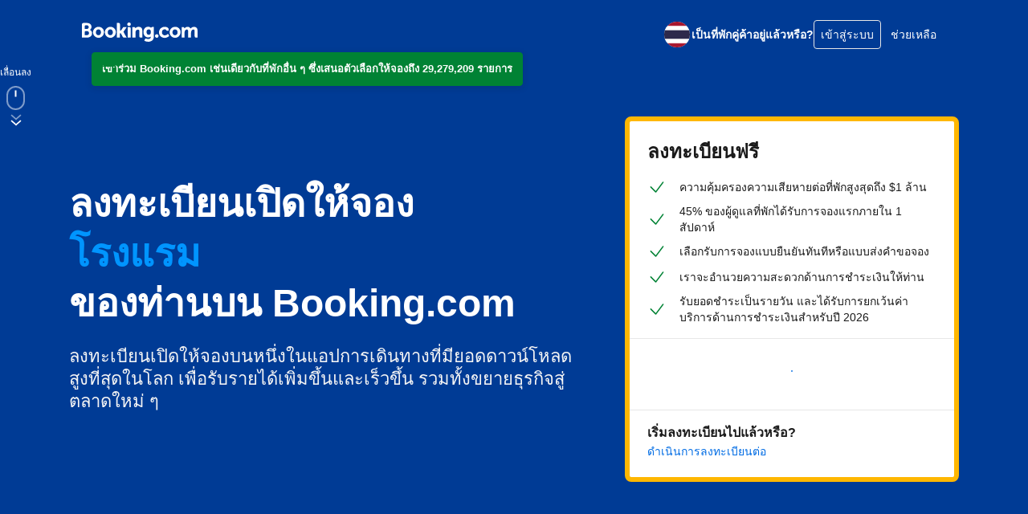

--- FILE ---
content_type: text/html; charset=UTF-8
request_url: https://join.booking.com/?lang=th&aid=304142&utm_source=footer_menu&utm_medium=frontend&label=gen000nr-10CAMo3QFCCG11a2RhaGFuSCZYBGjdAYgBAZgBM7gBBcgBB9gBA-gBAfgBAYgCAagCAbgCp43SqAbAAgHSAiQ1MjdhYWNkMi0xOTA4LTQ0NGMtYWZlZS01OTIzMWFiZGIzYTfYAgHgAgE
body_size: 34711
content:

<!doctype html>
<html dir="ltr" lang="th">
<head>
  <meta data-react-helmet="true" charset="utf-8"/><meta data-react-helmet="true" http-equiv="X-UA-Compatible" content="IE=edge,chrome=1"/><meta data-react-helmet="true" name="viewport" content="width=device-width,initial-scale=1.0,maximum-scale=5"/><meta data-react-helmet="true" name="description" content="ดึงดูดลูกค้ามายังอพาร์ตเมนต์ โรงแรม บ้านพักตากอากาศ บีแอนด์บี หรือเกสต์เฮาส์ของท่านเพิ่มขึ้น โดยไม่มีค่าธรรมเนียมสำหรับการลงทะเบียน นอกจากนี้ ท่านและลูกค้ายังสามารถรับความช่วยเหลือได้ทุกวันตลอด 24 ชั่วโมง ไม่ว่าที่พักของท่านจะเล็กหรือใหญ่ เป็นของบุคคลธรรมดาหรือทำธุรกิจด้านที่พัก ก็สามารถเริ่มรับรายได้เพิ่มขึ้นโดยเปิดจองกับบริษัทให้บริการด้านการจองที่พักออนไลน์ที่ใหญ่ที่สุดในโลก"/><meta data-react-helmet="true" name="keywords" content="การจอง, ลงโฆษณา, จอง, ผู้เข้าพัก, รายได้, คู่ค้า, โฆษณา, ออนไลน์"/><meta data-react-helmet="true" name="google-site-verification" content="pBhMOAABbAtGEIxN-yAjwviObnUjUSTtaWEx2pjaP8c"/><meta data-react-helmet="true" name="google-site-verification" content="3YFv-KjdGEM6p2eRaQvLbzo30iTU3J8abJmmOXAZzgg"/><meta data-react-helmet="true" name="null" property="og:image" content="https://xx.bstatic.com/static/img/booking_logo_knowledge_graph.png"/>
  <title data-react-helmet="true">เปิดให้จองอพาร์ตเมนต์ โรงแรม บ้านพักตากอากาศ หรือบีแอนด์บีของท่านผ่าน Booking.com</title>
  <link data-react-helmet="true" rel="shortcut icon" href="https://cf.bstatic.com/static/img/favicon.ico"/><link data-react-helmet="true" rel="alternate" hrefLang="ar" href="https://join.booking.com/?lang=ar"/><link data-react-helmet="true" rel="alternate" hrefLang="bg" href="https://join.booking.com/?lang=bg"/><link data-react-helmet="true" rel="alternate" hrefLang="ca" href="https://join.booking.com/?lang=ca"/><link data-react-helmet="true" rel="alternate" hrefLang="cs" href="https://join.booking.com/?lang=cs"/><link data-react-helmet="true" rel="alternate" hrefLang="da" href="https://join.booking.com/?lang=da"/><link data-react-helmet="true" rel="alternate" hrefLang="de" href="https://join.booking.com/?lang=de"/><link data-react-helmet="true" rel="alternate" hrefLang="el" href="https://join.booking.com/?lang=el"/><link data-react-helmet="true" rel="alternate" hrefLang="en-gb" href="https://join.booking.com/?lang=en"/><link data-react-helmet="true" rel="alternate" hrefLang="en-us" href="https://join.booking.com/?lang=xu"/><link data-react-helmet="true" rel="alternate" hrefLang="es" href="https://join.booking.com/?lang=es"/><link data-react-helmet="true" rel="alternate" hrefLang="es-ar" href="https://join.booking.com/?lang=xa"/><link data-react-helmet="true" rel="alternate" hrefLang="et" href="https://join.booking.com/?lang=et"/><link data-react-helmet="true" rel="alternate" hrefLang="fi" href="https://join.booking.com/?lang=fi"/><link data-react-helmet="true" rel="alternate" hrefLang="fr" href="https://join.booking.com/?lang=fr"/><link data-react-helmet="true" rel="alternate" hrefLang="he" href="https://join.booking.com/?lang=he"/><link data-react-helmet="true" rel="alternate" hrefLang="hi" href="https://join.booking.com/?lang=hi"/><link data-react-helmet="true" rel="alternate" hrefLang="hr" href="https://join.booking.com/?lang=hr"/><link data-react-helmet="true" rel="alternate" hrefLang="hu" href="https://join.booking.com/?lang=hu"/><link data-react-helmet="true" rel="alternate" hrefLang="id" href="https://join.booking.com/?lang=id"/><link data-react-helmet="true" rel="alternate" hrefLang="is" href="https://join.booking.com/?lang=is"/><link data-react-helmet="true" rel="alternate" hrefLang="it" href="https://join.booking.com/?lang=it"/><link data-react-helmet="true" rel="alternate" hrefLang="ja" href="https://join.booking.com/?lang=ja"/><link data-react-helmet="true" rel="alternate" hrefLang="ko" href="https://join.booking.com/?lang=ko"/><link data-react-helmet="true" rel="alternate" hrefLang="lt" href="https://join.booking.com/?lang=lt"/><link data-react-helmet="true" rel="alternate" hrefLang="lv" href="https://join.booking.com/?lang=lv"/><link data-react-helmet="true" rel="alternate" hrefLang="ms" href="https://join.booking.com/?lang=ms"/><link data-react-helmet="true" rel="alternate" hrefLang="nl" href="https://join.booking.com/?lang=nl"/><link data-react-helmet="true" rel="alternate" hrefLang="no" href="https://join.booking.com/?lang=no"/><link data-react-helmet="true" rel="alternate" hrefLang="pl" href="https://join.booking.com/?lang=pl"/><link data-react-helmet="true" rel="alternate" hrefLang="pt-br" href="https://join.booking.com/?lang=xb"/><link data-react-helmet="true" rel="alternate" hrefLang="pt-pt" href="https://join.booking.com/?lang=pt"/><link data-react-helmet="true" rel="alternate" hrefLang="ro" href="https://join.booking.com/?lang=ro"/><link data-react-helmet="true" rel="alternate" hrefLang="ru" href="https://join.booking.com/?lang=ru"/><link data-react-helmet="true" rel="alternate" hrefLang="sk" href="https://join.booking.com/?lang=sk"/><link data-react-helmet="true" rel="alternate" hrefLang="sl" href="https://join.booking.com/?lang=sl"/><link data-react-helmet="true" rel="alternate" hrefLang="sr" href="https://join.booking.com/?lang=sr"/><link data-react-helmet="true" rel="alternate" hrefLang="sv" href="https://join.booking.com/?lang=sv"/><link data-react-helmet="true" rel="alternate" hrefLang="th" href="https://join.booking.com/?lang=th"/><link data-react-helmet="true" rel="alternate" hrefLang="tl" href="https://join.booking.com/?lang=tl"/><link data-react-helmet="true" rel="alternate" hrefLang="tr" href="https://join.booking.com/?lang=tr"/><link data-react-helmet="true" rel="alternate" hrefLang="uk" href="https://join.booking.com/?lang=uk"/><link data-react-helmet="true" rel="alternate" hrefLang="vi" href="https://join.booking.com/?lang=vi"/><link data-react-helmet="true" rel="alternate" hrefLang="zh-cn" href="https://join.booking.com/?lang=zh"/><link data-react-helmet="true" rel="alternate" hrefLang="zh-tw" href="https://join.booking.com/?lang=xt"/><link data-react-helmet="true" rel="canonical" href="https://join.booking.com/?lang=th"/><link nonce="f6uP77e9H1MAPhG" rel="preload" as="script" href="https://cf.bstatic.com/psb/capla/static/js/697d5684.5ba0ff9e.chunk.js"  data-chunk="bootstrap" /><link nonce="f6uP77e9H1MAPhG" rel="preload" as="script" href="https://cf.bstatic.com/psb/capla/static/js/client.e8abb2aa.js"  data-chunk="client" /><link nonce="f6uP77e9H1MAPhG" rel="preload" as="script" href="https://cf.bstatic.com/psb/capla/static/js/c8a2f0e8.f0884d1e.chunk.js"  data-chunk="App" />
  <link nonce="f6uP77e9H1MAPhG" data-href="static/css/client.870b9915.css" data-chunk="client" rel="stylesheet" href="https://cf.bstatic.com/psb/capla/static/css/client.870b9915.css"><link nonce="f6uP77e9H1MAPhG" data-href="static/css/c8a2f0e8.0d4669d9.chunk.css" data-chunk="App" rel="stylesheet" href="https://cf.bstatic.com/psb/capla/static/css/c8a2f0e8.0d4669d9.chunk.css"><link nonce="f6uP77e9H1MAPhG" data-href="static/css/0cf97179.81542811.chunk.css" data-chunk="pages-Index-IndexPage" rel="stylesheet" href="https://cf.bstatic.com/psb/capla/static/css/0cf97179.81542811.chunk.css">
  <script src="https://cdn.cookielaw.org/consent/501b35ec-1330-4a3f-9287-1f5f727b0f3d/OtAutoBlock.js" type="text/javascript"></script><script data-react-helmet="true" type="text/javascript">if(!window.PCM?.config) { window.PCM = { config: {isAutoBlock: true, isBanner: false, domainUUID: "501b35ec-1330-4a3f-9287-1f5f727b0f3d", isDev: false, isPCSIntegration: false, shareConsentWithin: undefined, isCrossDomainCookieSharingEnabled: undefined, nonce: undefined, countryCode: "us", isUserLoggedIn: undefined, cookieDomain: undefined, autoBlockScriptSRIHash: undefined} }; }  (function(){var e;const t=e=>{var t,n;const r=new FormData,a={error:e.message||"",message:e.message||"",stack:e.stack||"",name:"js_errors",colno:0,lno:0,url:window.location.hostname+window.location.pathname,pid:(null===(n=null===(t=window.B)||void 0===t?void 0:t.env)||void 0===n?void 0:n.pageview_id)||1,be_running:1,be_column:0,be_line:0,be_stack:e.stack||"",be_message:e.message||"",be_file:window.location.hostname+window.location.pathname};Object.keys(a).forEach((e=>{r.append(e,a[e])})),window.fetch("/js_errors",{method:"POST",body:r}).catch((()=>!1))};let n,r,a;window.cookieStore&&window.cookieStore.addEventListener("change",(e=>{var n;(null===(n=null===e||void 0===e?void 0:e.changed)||void 0===n?void 0:n.length)&&(null===e||void 0===e||e.changed.forEach((e=>{"OptanonAlertBoxClosed"!==e.name||R(e.value)||t(new Error(`OptanonAlertBoxClosed bad value detected: ${e.value}`)),"OptanonConsent"!==e.name||j(e.value)||t(new Error(`OptanonConsent bad value detected: ${e.value}`))})))})),function(e){e.ANALYTICAL="C0002",e.MARKETING="C0004"}(n||(n={})),function(e){e.PREFERENCES_SAVE_SETTINGS="preferences_save_settings",e.BANNER_REJECT_ALL="banner_reject_all",e.BANNER_ACCEPT_ALL="banner_accept_cookies",e.PREFERENCES_REJECT_ALL="preferences_reject_all",e.PREFERENCES_ACCEPT_ALL="preferences_allow_all"}(r||(r={})),function(e){e.BACKFILLING="back_filling",e.GPC_SIGNAL="gpc_signal"}(a||(a={}));const i=[r.BANNER_ACCEPT_ALL,r.PREFERENCES_ACCEPT_ALL,r.PREFERENCES_SAVE_SETTINGS],o=[r.BANNER_REJECT_ALL,r.PREFERENCES_REJECT_ALL,r.PREFERENCES_SAVE_SETTINGS];let s;const l=new Promise((function(e){s=e})),c=window.B&&window.B.env&&window.B.env.b_user_genius_status&&window.B.env.b_user_genius_status.b_genius_level?"genuis_level_"+window.B.env.b_user_genius_status.b_genius_level:"",u={analytical:`${n.ANALYTICAL}%3A1`,marketing:`${n.MARKETING}%3A1`},d="bkng_wvpc",p=window.location.hostname,f=T("isPCSIntegration")||!1,m=T("shareConsentWithin")||!1,g=T("countryCode"),b=T("cookieDomain")||p,h=null!==(e=T("isCrossDomainCookieSharingEnabled"))&&void 0!==e&&e;let v,y=`;domain=${h?"":"."}${b}`;(()=>{const e=T("isDev"),t=window.location.hostname.toLowerCase();return e||t.includes("test")||t.includes("dqs")||t.includes("localhost")})()&&(y=""),v="localhost"===p?"http://localhost:8080/dqs":/\.(?:dev|dqs)\.booking\.com/.test(window.location.origin)?"https://account.dqs.booking.com":"https://account.booking."+(/booking\.cn/.test(window.location.origin)?"cn":"com");const _=31536e6,k="us"!==g?15552e6:_,C="function"===typeof XDomainRequest,w=T("domainUUID")||"",O=T("nonce"),S=T("isBanner")||!1,E=T("isUserLoggedIn");let I=!1;function T(e){return window.PCM&&window.PCM.config&&void 0!==window.PCM.config[e]?window.PCM.config[e]:null}function x(e){e=U(e);const t={};if("string"===typeof e){const n=e.split("&");n.length&&n.forEach((function(e){const n=e.split("=");2===n.length&&(t[n[0]]=n[1])}))}return t}function N(e){return Object.keys(e).map((function(t){return t+"="+e[t]})).join("&")}function P(e){const t=document.createElement("iframe");t.onload=s,t.src="https://"+m+"/cookiebanner.html",t.id="OTcrossDomain",t.role="none",t.frameborder="0",t.height="0",t.width="0",t.role="none";return t.setAttribute("style","position: absolute; overflow: hidden; clip: rect(0 0 0 0); width: 1px; height: 1px; margin: -1px; padding: 0; white-space: nowrap; border: 0; clip-path: inset(100%);"),t.setAttribute("aria-hidden","true"),t.setAttribute("tabindex","-1"),t.setAttribute("data-propagate-only-forced-consent",""+e),document.body.appendChild(t),t}function A(e,t,n=!1){const r={type:"onetrust",OptanonConsent:e};R(t)&&(r.OptanonAlertBoxClosed=t);let a=window.document.getElementById("OTcrossDomain");if(n&&!a&&(a=P(n)),a&&a.contentWindow){const e=a.getAttribute("data-propagate-only-forced-consent");("true"!==e||"true"===e&&n)&&l.then((function(){var e;null===(e=a.contentWindow)||void 0===e||e.postMessage(r,"*")}))}}function j(t){if(void 0===t||null==t)return!1;try{const e=x(t);return Object.keys(e).length>0}catch(e){return!1}}function R(e){if(void 0===e||null==e)return!1;if(!isNaN(+e))return!1;const t=new Date(e);return!isNaN(t.getTime())}function L(e,t,n,r){if(window.PCM.__mustInjectSDK||"undefined"===typeof window.Optanon||void 0===e)return;const a=e.indexOf(n)>-1,i="undefined"!==typeof window.OptanonActiveGroups?window.OptanonActiveGroups.indexOf(t)>-1:void 0;window.PCM[r]=a,i!==a&&window.Optanon.UpdateConsent("Category",t+":"+(a?"1":"0"))}function B(){const e=x(window.PCM.__getCookie("OptanonConsent"));L(e.groups,n.ANALYTICAL,u.analytical,"Analytical"),L(e.groups,n.MARKETING,u.marketing,"Marketing")}function F(e,t){if(!j(e))return;let n;n=R(t)?new Date(t):new Date;const r=n.getTime()+_,a=new Date(r).toUTCString(),i=U(e);document.cookie="OptanonConsent="+i+y+";path=/;expires="+a+";secure;samesite=none;",R(t)&&(document.cookie="OptanonAlertBoxClosed="+t+y+";path=/;expires="+a+";secure;samesite=none;"),B()}function q(e,t,n,r){if(!f)return;I=!0;const a=new XMLHttpRequest;a.withCredentials=!0,a.onload=function(){200===a.status?n():(I=!1,r&&r())},a.open("POST",v+"/privacy-consents",!0),a.setRequestHeader("Content-type","application/json;charset=UTF-8"),a.send(JSON.stringify(Object.assign({client_type:"web",client_id:"vO1Kblk7xX9tUn2cpZLS",optanon_action:t,genius_status:c},e)))}function U(e){return e&&e.indexOf("%253")>-1&&(e=decodeURI(e)),e}function M(e,t){e.backfilled_at=(new Date).getTime(),e.backfilled_seed=1;const n=N(e);F(n,t),A(n,t)}function D(){if(!f||I)return;const e=new XMLHttpRequest;e.withCredentials=!0,e.onload=function(){200===e.status&&function(){const e=x(window.PCM.__getCookie("OptanonConsent"));e.implicitConsentCountry=S?"GDPR":"nonGDPR",e.implicitConsentDate=(new Date).getTime();const t=N(e),n=(new Date).getTime()+_,r=new Date(n).toUTCString();document.cookie="OptanonConsent="+t+y+";path=/;expires="+r+";secure;samesite=none;",B(),A(t,window.PCM.__getCookie("OptanonAlertBoxClosed"))}()},e.open("POST",v+"/privacy-consents/implicit",!0),e.setRequestHeader("Content-type","application/json;charset=UTF-8"),e.send(JSON.stringify({client_type:"web",client_id:"vO1Kblk7xX9tUn2cpZLS"}))}m&&h&&Object.defineProperty(window,"otStubData",{set:function(e){e&&e.domainData&&e.domainData.ScriptType&&"PRODUCTION"===e.domainData.ScriptType&&(e.domainData.ScriptType="TEST"),this._otStubData=e},get:function(){return this._otStubData}});const V={a:"analytical",m:"marketing"};function H(){const e=function(e){if(!e)return;const t=e.split("&"),n={};for(let r=0;r<t.length;r++){const e=t[r].split(":");if(2!==e.length)return;const a=e[0],i=e[1],o=V[a];if(!o)return;n[o]="1"===i}return n}(window.PCM.__getCookie(d));if(!e)return;const t=x(window.PCM.__getCookie("OptanonConsent"));t.groups=Object.keys(e).filter((function(t){return e[t]})).map((function(e){return u[e]})).join("%2C");const n=N(t),r=(new Date).toISOString();F(n,r),A(n,r),window.PCM.__deleteCookie(d)}function z(e,n){try{C||(F(e,n),function(){const e=window.PCM.__getCookie("OptanonConsent"),t=window.PCM.pcm_consent_cookie;if(e&&t){const n=x(e),r=(n.groups||"").indexOf(u.analytical)>-1?1:0,i=(n.groups||"").indexOf(u.marketing)>-1?1:0,o=x(t.replace(/&amp;/g,"&")),s="true"===o.analytical?1:0,l="true"===o.marketing?1:0;C||r===s&&i===l||q({analytical:r,marketing:i},a.BACKFILLING,(()=>{}))}}(),function(){const e=window.navigator.globalPrivacyControl;if(!f||!e||"us"!==g)return;const t=x(window.PCM.__getCookie("OptanonConsent")),n=[];t.consentCausedByGPCSignalStored||n.push(new Promise((function(e,t){q({analytical:0,marketing:0,is_first_time_gpc_signal:1},a.GPC_SIGNAL,(function(){e({consentCausedByGPCSignalStored:(new Date).getTime()})}),(function(){t({})}))}))),(null===E||E)&&!t.dnsmiCapturedTimestamp&&n.push(new Promise((function(e,t){const n=new XMLHttpRequest;n.withCredentials=!0,n.onload=function(){n.status>=200&&n.status<=299?e({dnsmiCapturedTimestamp:(new Date).getTime()}):t({})},n.open("POST",v+"/dnsmi",!0),n.setRequestHeader("Content-type","application/json;charset=UTF-8"),n.send()}))),Promise.allSettled(n).then((function(e){let n=!1;for(let r=0;r<e.length;r++){const a=e[r];"fulfilled"===a.status&&(Object.assign(t,a.value),n=!0)}if(n){const e=window.PCM.__getCookie("OptanonAlertBoxClosed"),n=N(t);F(n,e),A(n,e)}}))}(),H(),function(){const e=x(window.PCM.__getCookie("OptanonConsent")),t=window.PCM.__getCookie("OptanonAlertBoxClosed");R(t)&&(new Date).getTime()-new Date(t).getTime()<=k||(!e.implicitConsentDate||(new Date).getTime()-parseInt(e.implicitConsentDate)>=k?D():S?"GDPR"!==e.implicitConsentCountry&&D():"nonGDPR"!==e.implicitConsentCountry&&D())}(),function(){if(!f)return;const e=window.PCM.__getCookie("OptanonConsent"),t=window.PCM.__getCookie("OptanonAlertBoxClosed");if(j(e)&&R(t)){const n=x(e),r=new Date(t);if(n.groups&&(void 0===n.backfilled_at||new Date(parseInt(n.backfilled_at))<r)){let e;if(n.geolocation){const t=n.geolocation.split("%3B");e={country:t[0],country_region:t[1]}}q(Object.assign({analytical:n.groups.indexOf(u.analytical)>-1?1:0,marketing:n.groups.indexOf(u.marketing)>-1?1:0,consented_at:r.toISOString()},e),a.BACKFILLING,M.bind(this,n,t))}}}(),window.PCM.__injectSDK())}catch(r){t(r)}}const G=(e,t)=>{"complete"===document.readyState?window.PCM.__dispatchEvent(e,t):window.addEventListener("load",(function(){window.PCM.__dispatchEvent(e,t)}))};var W;window.OptanonWrapper=function(...e){const t=void 0!==window.Optanon&&"function"===typeof window.Optanon.GetDomainData?window.Optanon.GetDomainData().ShowAlertNotice:void 0;B();const n=document.getElementById("onetrust-policy-text");if(n&&!n.hasAttribute("tabindex")&&n.setAttribute("tabindex","0"),t)for(let r=window.PCM.__eventCounter;r<window.dataLayer.length;r++){if("trackOptanonEvent"===window.dataLayer[r].event||"trackOptanonEvent"===window.dataLayer[r][1]){const e=(window.dataLayer[r].optanonAction||window.dataLayer[r][2].optanonAction).toLowerCase().replace(/\s/g,"_");-1===i.indexOf(e)&&-1===o.indexOf(e)||(window.PCM.syncConsent(e),window.PCM.__dispatchEvent("cookie_banner_closed"))}window.PCM.__eventCounter++}else window.PCM.__dispatchEvent("cookie_consent_available");"function"==typeof window.OptanonWrapperCallback&&window.OptanonWrapperCallback(e)},window.PCM=Object.assign({Marketing:!1,Analytical:!1,__eventCounter:0,__mustInjectSDK:!0,__dispatchEvent:function(e,t){let n;t||(t=window.PCM),CustomEvent?(n=document.createEvent("CustomEvent"),n.initCustomEvent(e,!0,!0,t)):n=new CustomEvent(e,{detail:t}),document.dispatchEvent(n)},__injectSDK:function(){var e,t,n;if(!window.PCM.__mustInjectSDK)return;R(null!==(e=window.PCM.__getCookie("OptanonAlertBoxClosed"))&&void 0!==e?e:"")||window.PCM.__deleteCookie("OptanonAlertBoxClosed");const r=document.createElement("script");r.type="text/javascript",r.setAttribute("async","true"),r.setAttribute("src","https://cdn.cookielaw.org/scripttemplates/otSDKStub.js"),r.setAttribute("charset","UTF-8"),r.setAttribute("data-document-language","true"),r.setAttribute("data-domain-script",w),O&&r.setAttribute("nonce",O),r.addEventListener("load",(function(){G("cookie_banner_loaded",{willBannerBeShown:!window.PCM.isUserGaveConsent()})})),r.addEventListener("error",(function(){G("cookie_banner_loaded",{willBannerBeShown:!1})})),null===(n=null===(t=document.getElementsByTagName("head"))||void 0===t?void 0:t.item(0))||void 0===n||n.appendChild(r),window.PCM.__mustInjectSDK=!1},__getCookie:function(e){e+="=";const t=document.cookie.split(";");let n,r;for(n=0;n<t.length;n+=1){for(r=t[n];" "==r.charAt(0);)r=r.substring(1,r.length);if(0==r.indexOf(e))return r.substring(e.length,r.length)}return null},__deleteCookie:function(e){document.cookie=e+"=;path=/;domain="+p+";expires=Thu, 01 Jan 1970 00:00:01 GMT",document.cookie=e+"=;path=/;domain=;expires=Thu, 01 Jan 1970 00:00:01 GMT"},isUserGaveConsent:()=>{const e=window.PCM.__getCookie("OptanonAlertBoxClosed");return!!e&&(new Date).getTime()-new Date(e).getTime()<=k},syncConsent:function(e=r.BANNER_REJECT_ALL,t){const a=window.PCM.__getCookie("OptanonAlertBoxClosed"),i=window.PCM.__getCookie("OptanonConsent"),s=x(i),l=(s.groups||"").indexOf(u.analytical)>-1?1:0,c=(s.groups||"").indexOf(u.marketing)>-1?1:0;A(i,a,t),!C&&f&&q({analytical:l,marketing:c},e,M.bind(this,s,a)),-1!==o.indexOf(e)&&function(){var e,t,r;if(window.PCM.Analytical&&window.PCM.Marketing)return;const a=[...window.PCM.Analytical?[]:[n.ANALYTICAL],...window.PCM.Marketing?[]:[n.MARKETING]],i=[];for(let n=0;n<(null===(r=null===(t=null===(e=window.Optanon)||void 0===e?void 0:e.GetDomainData())||void 0===t?void 0:t.Groups)||void 0===r?void 0:r.length);n++){const e=window.Optanon.GetDomainData().Groups[n];e.CustomGroupId&&-1!==a.indexOf(e.CustomGroupId)&&i.push(e)}const o=[],s=document.cookie.split("; ");for(let n=0;n<s.length;n++)o.push(s[n].split("=")[0]);for(let n=0;n<i.length;n++){const e=i[n].Cookies;for(let t=0;t<e.length;t++){const n=[e[t].Name];if(-1!==n[0].indexOf("xx")){const e=new RegExp("^"+n[0].replaceAll("x","\\w")+"$","g");for(let t=0;t<o.length;t++)o[t].match(e)&&n.push(o[t])}for(let e=0;e<n.length;e++)window.PCM.__deleteCookie(n[e])}}}()}},window.PCM),"undefined"===typeof window.dataLayer&&(window.dataLayer=[]),W=function(){m&&p!==m?(window.addEventListener("message",(function(e){e&&e.data&&"OneTrustCookies"===e.data.name&&z(e.data.OptanonConsent,e.data.OptanonAlertBoxClosed)})),P(!1)):z()},"loading"===document.readyState?document.addEventListener("DOMContentLoaded",(function(){W()})):W()})();</script><script data-react-helmet="true" >
    (function(w,d,s,l,i){w[l]=w[l]||[];w[l].push({traffic_type:"external"});w[l].push({'gtm.start':
    new Date().getTime(),event:'gtm.js'});var f=d.getElementsByTagName(s)[0],
    j=d.createElement(s),dl=l!='dataLayer'?'&l='+l:'';j.async=true;j.src=
    'https://www.googletagmanager.com/gtm.js?id='+i+dl;f.parentNode.insertBefore(j,f);
    })(window,document,'script','dataLayer','GTM-MRN9HVQ');
    window.dataLayer.push({"lang":"th","cc1":"us"})
</script>
  <noscript data-react-helmet="true" >
    <iframe src="https://www.googletagmanager.com/ns.html?id=GTM-MRN9HVQ" height="0" width="0" style="display:none;visibility:hidden"></iframe>
</noscript>
</head>
<body data-bui-theme="traveller-light">
  <div data-capla-component-boundary="b-joinapplp-joinapplp-fe/"><div class="f6982f3829 cde3876a89" data-testid="header"><header class=" Header_root b146673677 Header_root--variant-transparent-light"><div class="b7ef425131"><nav class="Header_bar"><div class="Header_main"><div class="Header_logo"><a href="/" data-track-ga="click_header_logo_to_homepage" class="a8cbc668d6"><svg xmlns="http://www.w3.org/2000/svg" fill="none" viewBox="0 0 180 30"><path fill="#fff" d="M70.6 2.73999C70.602 2.19808 70.7646 1.66892 71.0673 1.21943C71.3701 0.769947 71.7993 0.420321 72.3007 0.214768C72.8021 0.00921437 73.3532 -0.0430342 73.8843 0.064629C74.4155 0.172292 74.9027 0.435032 75.2845 0.819622C75.6663 1.20421 75.9255 1.69338 76.0293 2.22527C76.133 2.75716 76.0768 3.30788 75.8676 3.80779C75.6584 4.3077 75.3056 4.73434 74.8539 5.03377C74.4022 5.3332 73.8719 5.49197 73.33 5.48999C72.9702 5.48868 72.6141 5.41651 72.2822 5.2776C71.9503 5.13869 71.649 4.93576 71.3955 4.6804C71.1419 4.42504 70.9412 4.12225 70.8047 3.78931C70.6683 3.45637 70.5987 3.09982 70.6 2.73999V2.73999ZM116.5 23.77C117.044 23.772 117.577 23.6124 118.031 23.3114C118.484 23.0104 118.838 22.5816 119.048 22.0793C119.257 21.577 119.313 21.0238 119.208 20.4897C119.103 19.9555 118.842 19.4646 118.458 19.079C118.074 18.6934 117.584 18.4305 117.05 18.3236C116.516 18.2167 115.963 18.2705 115.46 18.4784C114.957 18.6862 114.527 19.0387 114.224 19.4911C113.922 19.9436 113.76 20.4757 113.76 21.02C113.76 21.7476 114.048 22.4456 114.562 22.961C115.075 23.4764 115.772 23.7673 116.5 23.77V23.77ZM25.7 6.72999C24.0129 6.74775 22.3688 7.26426 20.9746 8.21447C19.5805 9.16469 18.4986 10.5061 17.8653 12.0699C17.2319 13.6337 17.0754 15.3499 17.4154 17.0025C17.7554 18.6551 18.5767 20.1701 19.776 21.3569C20.9752 22.5436 22.4988 23.349 24.1548 23.6717C25.8108 23.9944 27.5253 23.8199 29.0824 23.1702C30.6395 22.5205 31.9695 21.4247 32.9051 20.0206C33.8406 18.6166 34.3399 16.9672 34.34 15.28C34.3768 14.1396 34.1778 13.0038 33.7555 11.9438C33.3331 10.8839 32.6965 9.92248 31.8855 9.11989C31.0744 8.3173 30.1064 7.69078 29.0421 7.27955C27.9778 6.86831 26.84 6.68122 25.7 6.72999V6.72999ZM25.7 19.83C23.35 19.83 21.7 17.96 21.7 15.28C21.7 12.6 23.34 10.73 25.7 10.73C28.06 10.73 29.7 12.6 29.7 15.28C29.7 17.96 28.11 19.83 25.7 19.83ZM65.3 15.71C65.1321 15.3716 64.9128 15.0613 64.65 14.79L64.5 14.63L64.66 14.48C64.9116 14.2078 65.1423 13.917 65.35 13.61L69.74 7.05999H64.41L61.1 12.19C60.9586 12.3442 60.782 12.4621 60.5852 12.5334C60.3885 12.6048 60.1774 12.6277 59.97 12.6H59.22V2.90999C59.22 0.979993 58.01 0.709993 56.71 0.709993H54.48V23.58H59.21V16.72H59.65C60.19 16.72 60.56 16.78 60.73 17.08L63.35 21.97C63.5773 22.5089 63.9785 22.9563 64.4895 23.2408C65.0006 23.5253 65.5922 23.6306 66.17 23.54H69.8L67.09 19.07L65.3 15.71ZM88.27 6.68999C87.3747 6.67014 86.4851 6.83782 85.6584 7.18226C84.8318 7.5267 84.0863 8.04028 83.47 8.68999L83.18 8.97999L83.08 8.57999C82.9261 8.08803 82.6021 7.66692 82.166 7.39207C81.7299 7.11723 81.2102 7.0066 80.7 7.07999H78.57V23.57H83.29V15.97C83.275 15.2919 83.373 14.6159 83.58 13.97C83.7979 13.1302 84.2923 12.3883 84.9836 11.8639C85.6748 11.3396 86.5225 11.0634 87.39 11.08C88.85 11.08 89.39 11.85 89.39 13.86V21.05C89.335 21.3921 89.3619 21.7424 89.4686 22.072C89.5753 22.4017 89.7586 22.7013 90.0036 22.9463C90.2487 23.1914 90.5483 23.3747 90.878 23.4814C91.2076 23.5881 91.5579 23.615 91.9 23.56H94.12V13.07C94.15 8.89999 92.12 6.68999 88.27 6.68999V6.68999ZM73.39 7.05999H71.17V23.58H75.87V9.57999C75.9234 9.24041 75.8964 8.89304 75.7913 8.56576C75.6862 8.23848 75.5058 7.94038 75.2647 7.69537C75.0236 7.45037 74.7284 7.26527 74.4028 7.15493C74.0773 7.04459 73.7304 7.01208 73.39 7.05999V7.05999ZM44.16 6.72999C42.4729 6.74775 40.8288 7.26426 39.4346 8.21447C38.0405 9.16469 36.9586 10.5061 36.3253 12.0699C35.6919 13.6337 35.5354 15.3499 35.8754 17.0025C36.2154 18.6551 37.0367 20.1701 38.236 21.3569C39.4352 22.5436 40.9588 23.349 42.6148 23.6717C44.2708 23.9944 45.9853 23.8199 47.5424 23.1702C49.0995 22.5205 50.4295 21.4247 51.3651 20.0206C52.3006 18.6166 52.7999 16.9672 52.8 15.28C52.8368 14.1396 52.6378 13.0038 52.2155 11.9438C51.7931 10.8839 51.1565 9.92248 50.3455 9.11989C49.5344 8.3173 48.5664 7.69078 47.5021 7.27955C46.4378 6.86831 45.3 6.68122 44.16 6.72999V6.72999ZM44.16 19.83C41.81 19.83 40.16 17.96 40.16 15.28C40.16 12.6 41.8 10.73 44.16 10.73C46.52 10.73 48.16 12.6 48.16 15.28C48.16 17.96 46.57 19.83 44.16 19.83ZM144.89 6.72999C143.203 6.74775 141.559 7.26426 140.165 8.21447C138.77 9.16469 137.689 10.5061 137.055 12.0699C136.422 13.6337 136.265 15.3499 136.605 17.0025C136.945 18.6551 137.767 20.1701 138.966 21.3569C140.165 22.5436 141.689 23.349 143.345 23.6717C145.001 23.9944 146.715 23.8199 148.272 23.1702C149.829 22.5205 151.16 21.4247 152.095 20.0206C153.031 18.6166 153.53 16.9672 153.53 15.28C153.567 14.1396 153.368 13.0038 152.945 11.9438C152.523 10.8839 151.887 9.92248 151.075 9.11989C150.264 8.3173 149.296 7.69078 148.232 7.27955C147.168 6.86831 146.03 6.68122 144.89 6.72999V6.72999ZM144.89 19.83C142.54 19.83 140.89 17.96 140.89 15.28C140.89 12.6 142.53 10.73 144.89 10.73C147.25 10.73 148.89 12.6 148.89 15.28C148.89 17.96 147.3 19.83 144.89 19.83ZM109.74 7.01999C109.356 6.98285 108.97 7.05749 108.627 7.23491C108.285 7.41233 108.001 7.68497 107.81 8.01999L107.69 8.26999L107.47 8.07999C106.253 7.08344 104.711 6.57072 103.14 6.63999C98.75 6.63999 95.78 9.94999 95.78 14.87C95.78 19.79 98.85 23.22 103.23 23.22C104.521 23.2791 105.795 22.9061 106.85 22.16L107.21 21.88V22.34C107.21 24.55 105.78 25.77 103.21 25.77C102.131 25.755 101.062 25.5555 100.05 25.18C99.8562 25.0813 99.6419 25.0295 99.4244 25.0287C99.2069 25.0279 98.9923 25.0782 98.7977 25.1754C98.6032 25.2727 98.4342 25.4143 98.3043 25.5887C98.1745 25.7632 98.0874 25.9657 98.05 26.18L97.14 28.46L97.47 28.63C99.2593 29.5195 101.232 29.9783 103.23 29.97C107.23 29.97 111.9 27.91 111.9 22.14V7.01999H109.74ZM104.06 19.11C101.5 19.11 100.58 16.86 100.58 14.76C100.58 13.83 100.81 10.76 103.81 10.76C105.3 10.76 107.3 11.18 107.3 14.86C107.3 18.38 105.54 19.11 104.06 19.11ZM13.09 11.85L12.4 11.47L13 10.97C13.6103 10.4334 14.0951 9.76919 14.42 9.02435C14.7449 8.27951 14.9019 7.47231 14.88 6.65999C14.88 3.05999 12.09 0.739993 7.79 0.739993H2.31C1.69606 0.762953 1.11431 1.02048 0.684566 1.45953C0.254821 1.89857 0.00981021 2.48571 0 3.09999L0 23.5H7.88C12.67 23.5 15.77 20.89 15.77 16.84C15.8104 15.8446 15.583 14.8566 15.1116 13.9789C14.6403 13.1012 13.9421 12.3661 13.09 11.85V11.85ZM4.37 6.07999C4.37 5.01999 4.82 4.51999 5.8 4.45999H7.8C8.16093 4.42761 8.52456 4.47504 8.8651 4.59892C9.20565 4.7228 9.51476 4.9201 9.77052 5.17681C10.0263 5.43353 10.2224 5.74338 10.345 6.08438C10.4676 6.42538 10.5137 6.78919 10.48 7.14999C10.5194 7.51629 10.4791 7.88679 10.3616 8.23598C10.2442 8.58517 10.0524 8.90477 9.79964 9.17277C9.54684 9.44077 9.23898 9.65082 8.89723 9.78844C8.55549 9.92606 8.18798 9.988 7.82 9.96999H4.37V6.07999ZM8.2 19.64H4.37V15.06C4.37 14.06 4.76 13.57 5.59 13.45H8.2C8.99043 13.4949 9.7337 13.8406 10.2774 14.4161C10.8211 14.9916 11.124 15.7533 11.124 16.545C11.124 17.3367 10.8211 18.0984 10.2774 18.6739C9.7337 19.2494 8.99043 19.595 8.2 19.64ZM174.53 6.73999C173.558 6.74366 172.6 6.96575 171.726 7.38984C170.852 7.81393 170.084 8.42915 169.48 9.18999L169.14 9.62999L168.87 9.13999C168.437 8.355 167.787 7.71128 166.998 7.2857C166.209 6.86012 165.314 6.67067 164.42 6.73999C163.604 6.75328 162.798 6.93308 162.054 7.26838C161.309 7.60368 160.641 8.08742 160.09 8.68999L159.65 9.16999L159.48 8.53999C159.323 8.07152 159.008 7.67282 158.587 7.41334C158.167 7.15386 157.669 7.05005 157.18 7.11999H155.18V23.57H159.64V16.31C159.646 15.6629 159.727 15.0187 159.88 14.39C160.31 12.63 161.49 10.74 163.47 10.93C164.69 11.05 165.29 11.99 165.29 13.82V23.57H169.81V16.31C169.791 15.6345 169.875 14.9601 170.06 14.31C170.42 12.64 171.65 10.92 173.56 10.92C174.94 10.92 175.45 11.7 175.45 13.81V21.17C175.45 22.83 176.19 23.57 177.85 23.57H180V13.07C180 8.86999 178.15 6.73999 174.53 6.73999ZM133.69 17.86C132.51 19.095 130.913 19.8471 129.21 19.97C128.593 20.0073 127.974 19.914 127.395 19.6962C126.816 19.4784 126.29 19.141 125.85 18.706C125.41 18.271 125.067 17.7482 124.843 17.1716C124.619 16.5951 124.519 15.9778 124.55 15.36C124.498 14.7504 124.575 14.1365 124.776 13.5588C124.978 12.981 125.299 12.4524 125.719 12.0076C126.14 11.5629 126.649 11.212 127.215 10.978C127.78 10.744 128.388 10.6322 129 10.65C129.84 10.65 130.8 10.95 130.95 11.46V11.55C131.048 11.8986 131.258 12.2056 131.547 12.424C131.835 12.6425 132.188 12.7605 132.55 12.76H135V10.61C135 7.76999 131.39 6.73999 129 6.73999C123.81 6.73999 120 10.37 120 15.35C120 20.33 123.73 23.97 128.86 23.97C130.178 23.9562 131.479 23.6722 132.683 23.1355C133.887 22.5989 134.969 21.821 135.86 20.85L134 17.58L133.69 17.86Z"></path></svg></a><div><div class="a6be56f182" role="button" tabindex="-1"><div class="c86bf723bf">เข้าร่วม Booking.com เช่นเดียวกับที่พักอื่น ๆ ซึ่งเสนอตัวเลือกให้จองถึง 29,279,209 รายการ</div></div></div></div></div><div style="--bui_stack_spaced_gap--s:2" class="f6e3a11b0d a19a26a18c a81870d302 faf6ceb00b e95943ce9b"><div><button aria-label="ภาษาไทย" data-testid="automation_language_selector" type="button" class="de576f5064 b46cd7aad7 e26a59bb37 c7a901b0e7 aaf9b6e287 fef2f07993 df8fbfa629"><span class="ca2ca5203b"><div style="--bui_box_spaced_padding--s:0" class="c3bdfd4ac2 b96c49a28c c256f1a28a a18a170653 header_flag e865001853 ba98511f54"><picture class="b7a691c583 f5c8371996" style="--bui_image_width--s:100%;--bui_image_height--s:100%"><img class="f6c12c77eb c0e44985a8 c09abd8a52 ca3dad4476" src="https://q-xx.bstatic.com/backend_static/common/flags/new/48/th.png" alt="" role="presentation" loading="lazy"/></picture></div></span></button><div class="bui-u-hidden"><form method="POST" action="/json/setlanguage.json" data-testid="languageSelectForm"><input name="lang" type="hidden" value=""/></form></div></div><div class="b08850ce41">เป็นที่พักคู่ค้าอยู่แล้วหรือ?</div><a href="https://admin.booking.com/?page=%2Fredirect-to-property-page%3Flang%3Dth&amp;variant=2&amp;lang=th" class="de576f5064 b46cd7aad7 e26a59bb37 c7a901b0e7 acb3638563 c714252673"><span class="ca2ca5203b">เข้าสู่ระบบ</span></a><div class="e1e158e66b ce103e449e"><div class="bui-u-hidden@small bui-u-show@medium"><span class="a297f43545"><button aria-expanded="false" type="button" class="de576f5064 b46cd7aad7 ced67027e5 c7a901b0e7 ca8e0b9533 automation_help_button"><span class="ca2ca5203b">ช่วยเหลือ</span></button></span></div></div></div></nav></div></header></div><div class="d30709d365" id="automation_id_overlay"><div class="eb8beac283"><div class="fff1944c52 c0a983486b">เลื่อนลง</div><svg width="23" height="50" xmlns="http://www.w3.org/2000/svg"><g fill="none" fill-rule="evenodd"><g stroke="#FFF" stroke-width="2"><rect opacity=".5" x="1" y="1" width="21" height="28" rx="10.5"></rect><path d="M11.5 6.5v6" stroke-linecap="square"></path></g><g fill="#FFF" fill-rule="nonzero"><path fill-opacity=".5" d="M18.5 36.79300933L11.9845625 42.5 5.5 36.79300933l1.0911875-1.29259846 5.393375 4.69789282L17.37753125 35.5z"></path><path d="M18.5 43.79300933L11.9845625 49.5 5.5 43.79300933l1.0911875-1.29259846 5.393375 4.69789283L17.37753125 42.5z"></path></g></g></svg></div></div><div class="b97b43a9a3" id="automation_id_hero_container"><div style="--bui_mixin_spaced_padding-block-start--s:4;--bui_mixin_spaced_padding-block-end--s:4" class="b7ef425131 e65bb8178d b5f4517f4e"><div style="--bui_stack_spaced_gap--s:0" class="f6e3a11b0d a19a26a18c d38ad692ea e95943ce9b aec8a642f4 f7aa4721a5"><div class="afd3558156 ccd5b150e3"><div class="b74913873a"><div class="e7b19ef73f" data-testid="heroContent"><h1 style="--bui_mixin_spaced_padding-block-end--s:0" class="f2d726909b ee8607a439 b5f4517f4e"><div data-testid="animatedHeader" class="a817274fa1"><div class="c335a432b1 eb2f7d0093"><span>ลงทะเบียนเปิดให้จอง<div class="c54d98376e"><div class="eaa97a2c7f"><p class="e60c4ec203">อพาร์ตเมนต์<!-- --> </p><p class="e60c4ec203">โรงแรม<!-- --> </p><p class="e60c4ec203">ที่พักให้เช่า<!-- --> </p><p class="e60c4ec203">เกสต์เฮาส์<!-- --> </p><p class="e60c4ec203">บีแอนด์บี<!-- --> </p></div></div>ของท่านบน Booking.com<!-- --> </span></div><div class="f557282f3c da50158eb0">ลงทะเบียนเปิดให้จอง<div>ที่พักแบบใดก็ได้</div>บน Booking.com</div></div></h1><h2 class="b99b6ef58f e934cb382f">ลงทะเบียนเปิดให้จองบนหนึ่งในแอปการเดินทางที่มียอดดาวน์โหลดสูงที่สุดในโลก เพื่อรับรายได้เพิ่มขึ้นและเร็วขึ้น รวมทั้งขยายธุรกิจสู่ตลาดใหม่ ๆ</h2></div><div class="a06406163f" id="top_action_form"><div class="afaf754bee" data-testid="registrationActionForm"><div class="bcd1538c99 ae88067c9b"><div class="e031ea9db4 f1fbe688e5" data-testid="signupForm"><div data-testid="SignUpForm-title" class="ecb8d66605 bui-spacer--medium f77cd8eb5a daadf70613"><div class="a4ac75716e f546354b44 cc045b173b">ลงทะเบียนฟรี</div></div><div class="bui-spacer--large"></div><ul data-testid="UspTags-list" class="e9f7361569 bui-spacer--large b049f18dec"><li class="b0bf4dc58f b2f588b43c ee817a4ef2"><span class="fc70cba028 a5c03ad7d1 c2a70a5db2 aa4ead526c" aria-hidden="true"><svg xmlns="http://www.w3.org/2000/svg" viewBox="0 0 128 128" width="50px"><path d="M56.33 100a4 4 0 0 1-2.82-1.16L20.68 66.12a4 4 0 1 1 5.64-5.65l29.57 29.46 45.42-60.33a4 4 0 1 1 6.38 4.8l-48.17 64a4 4 0 0 1-2.91 1.6z"></path></svg></span><div class="c5eb966161"><div>ความคุ้มครองความเสียหายต่อที่พักสูงสุดถึง $1 ล้าน</div></div></li><li class="b0bf4dc58f b2f588b43c ee817a4ef2"><span class="fc70cba028 a5c03ad7d1 c2a70a5db2 aa4ead526c" aria-hidden="true"><svg xmlns="http://www.w3.org/2000/svg" viewBox="0 0 128 128" width="50px"><path d="M56.33 100a4 4 0 0 1-2.82-1.16L20.68 66.12a4 4 0 1 1 5.64-5.65l29.57 29.46 45.42-60.33a4 4 0 1 1 6.38 4.8l-48.17 64a4 4 0 0 1-2.91 1.6z"></path></svg></span><div class="c5eb966161"><div>45% ของผู้ดูแลที่พักได้รับการจองแรกภายใน 1 สัปดาห์</div></div></li><li class="b0bf4dc58f b2f588b43c ee817a4ef2"><span class="fc70cba028 a5c03ad7d1 c2a70a5db2 aa4ead526c" aria-hidden="true"><svg xmlns="http://www.w3.org/2000/svg" viewBox="0 0 128 128" width="50px"><path d="M56.33 100a4 4 0 0 1-2.82-1.16L20.68 66.12a4 4 0 1 1 5.64-5.65l29.57 29.46 45.42-60.33a4 4 0 1 1 6.38 4.8l-48.17 64a4 4 0 0 1-2.91 1.6z"></path></svg></span><div class="c5eb966161"><div>เลือกรับการจองแบบยืนยันทันทีหรือแบบส่งคำขอจอง</div></div></li><li class="b0bf4dc58f b2f588b43c ee817a4ef2"><span class="fc70cba028 a5c03ad7d1 c2a70a5db2 aa4ead526c" aria-hidden="true"><svg xmlns="http://www.w3.org/2000/svg" viewBox="0 0 128 128" width="50px"><path d="M56.33 100a4 4 0 0 1-2.82-1.16L20.68 66.12a4 4 0 1 1 5.64-5.65l29.57 29.46 45.42-60.33a4 4 0 1 1 6.38 4.8l-48.17 64a4 4 0 0 1-2.91 1.6z"></path></svg></span><div class="c5eb966161"><div>เราจะอำนวยความสะดวกด้านการชำระเงินให้ท่าน</div></div></li><li class="b0bf4dc58f b2f588b43c ee817a4ef2"><span class="fc70cba028 a5c03ad7d1 c2a70a5db2 aa4ead526c" aria-hidden="true"><svg xmlns="http://www.w3.org/2000/svg" viewBox="0 0 128 128" width="50px"><path d="M56.33 100a4 4 0 0 1-2.82-1.16L20.68 66.12a4 4 0 1 1 5.64-5.65l29.57 29.46 45.42-60.33a4 4 0 1 1 6.38 4.8l-48.17 64a4 4 0 0 1-2.91 1.6z"></path></svg></span><div class="c5eb966161"><div>รับยอดชำระเป็นรายวัน และได้รับการยกเว้นค่าบริการด้านการชำระเงินสำหรับปี 2026</div></div></li></ul><hr class="f5a887a489 cca4521350 bui-spacer--large eef3fb3ce9" aria-hidden="true"/><a data-testid="getStarted" href="https://admin.booking.com/?page=%2Fredirect-to-property-page%3Flang%3Dth%26new_account%3D1%26label%3Dgen000nr-10CAMo3QFCCG11a2RhaGFuSCZYBGjdAYgBAZgBM7gBBcgBB9gBA-gBAfgBAYgCAagCAbgCp43SqAbAAgHSAiQ1MjdhYWNkMi0xOTA4LTQ0NGMtYWZlZS01OTIzMWFiZGIzYTfYAgHgAgE%26utm_source%3Dfooter_menu%26origin%3Dlp%26utm_medium%3Dfrontend%26aid%3D304142&amp;variant=2&amp;prompt=register&amp;hapcw=1&amp;lang=th" class="de576f5064 b46cd7aad7 ced67027e5 c295306d66 dda427e6b5 f3e59d528f ca8e0b9533 e4966e09c5 js-signup-button automation_get_started_button a9d40b8d51"><span class="ca2ca5203b">เริ่มดำเนินการเลย</span><span class="ec1ff2f0cb a30db35632"><span class="fc70cba028 e2a1cd6bfe" aria-hidden="true"><svg xmlns="http://www.w3.org/2000/svg" viewBox="0 0 24 24" width="50px" data-rtl-flip="true"><path d="M23.25 11.747H.75a.75.75 0 0 0 0 1.5h22.5a.75.75 0 0 0 0-1.5m-3.22 5.03 3.75-3.75a.75.75 0 0 0 0-1.06l-3.75-3.75a.75.75 0 1 0-1.06 1.06l3.75 3.75v-1.06l-3.75 3.75a.75.75 0 1 0 1.06 1.06"></path></svg></span></span></a><div class="aea45282fe"></div><div><hr class="f5a887a489 cca4521350 bui-spacer--large eef3fb3ce9" aria-hidden="true"/><div class="ecb8d66605"><div class="e7addce19e f546354b44 cc045b173b">เริ่มลงทะเบียนไปแล้วหรือ?</div></div><a data-testid="signIn" href="https://admin.booking.com/?page=%2Fredirect-to-property-page%3Flang%3Dth%26new_account%3D1%26label%3Dgen000nr-10CAMo3QFCCG11a2RhaGFuSCZYBGjdAYgBAZgBM7gBBcgBB9gBA-gBAfgBAYgCAagCAbgCp43SqAbAAgHSAiQ1MjdhYWNkMi0xOTA4LTQ0NGMtYWZlZS01OTIzMWFiZGIzYTfYAgHgAgE%26utm_source%3Dfooter_menu%26origin%3Dlp%26utm_medium%3Dfrontend%26aid%3D304142&amp;variant=2&amp;hapcw=1&amp;lang=th" class="de576f5064 b46cd7aad7 e26a59bb37 c7a901b0e7 aaf9b6e287 cf5b6236ae bd04fb0e5a"><span class="ca2ca5203b">ดำเนินการลงทะเบียนต่อ</span></a></div></div></div></div></div></div></div></div></div></div><div class="" data-testid="page-section"><div class="b7ef425131 ca7e7337f9 c58a86b63f"><div class="bui-spacer--larger"><div class="ecb8d66605 bui-spacer--largest e983e70acd"><div class="b98ba2834c f546354b44 cc045b173b">เปิดให้จองได้อย่างไร้กังวล เราพร้อมช่วยเหลือท่านเสมอ</div></div><div style="--bui_stack_spaced_gap--s:0;--bui_stack_spaced_gap--m:6;--bui_stack_spaced_gap--l:10" class="f6e3a11b0d a19a26a18c dcb3e09ec9 e95943ce9b aec8a642f4 f7aa4721a5"><div class="afd3558156 ccd5b150e3 abb1fa78dc"><div style="--bui_stack_spaced_gap--s:4" class="f6e3a11b0d ae5dbab14d e95943ce9b"><div class="b87c397a13 bui-spacer--small">ที่พักของท่าน ข้อกำหนดของท่าน</div><span role="listitem" class="de576f5064 dadb648d92 c9c4f3bbc2"><div style="--bui_stack_spaced_gap--s:4" class="f6e3a11b0d a19a26a18c d8df6227ee ac30880487 e95943ce9b"><span class="fc70cba028 a6a35239c6 e2a1cd6bfe c8605fc002" aria-hidden="true"><span class="fc70cba028 a618c196ed" aria-hidden="true"><svg xmlns="http://www.w3.org/2000/svg" viewBox="0 0 128 128" width="50px"><path d="M56.62 93.54a4 4 0 0 1-2.83-1.18L28.4 67a4 4 0 1 1 5.65-5.65l22.13 22.1 33-44a4 4 0 1 1 6.4 4.8L59.82 91.94a4.06 4.06 0 0 1-2.92 1.59zM128 64c0-35.346-28.654-64-64-64S0 28.654 0 64s28.654 64 64 64c35.33-.039 63.961-28.67 64-64m-8 0c0 30.928-25.072 56-56 56S8 94.928 8 64 33.072 8 64 8c30.914.033 55.967 25.086 56 56"></path></svg></span></span><div class="aa225776f2 ca9d921c46 d1bc97eb82"><div class="da8a6fe12c">ยอมรับหรือปฏิเสธการจองได้ด้วยฟีเจอร์<a target="_blank" href="https://partner.booking.com/th/node/108821?utm_source=joinapp&amp;utm_medium=landing_page&amp;utm_content=link" class="de576f5064 bef8628e61 e0d8514d4d"><span>ส่งคำขอจอง</span></a></div></div></div></span><span role="listitem" class="de576f5064 dadb648d92 c9c4f3bbc2"><div style="--bui_stack_spaced_gap--s:4" class="f6e3a11b0d a19a26a18c d8df6227ee ac30880487 e95943ce9b"><span class="fc70cba028 a6a35239c6 e2a1cd6bfe c8605fc002" aria-hidden="true"><span class="fc70cba028 a618c196ed" aria-hidden="true"><svg xmlns="http://www.w3.org/2000/svg" viewBox="0 0 128 128" width="50px"><path d="M56.62 93.54a4 4 0 0 1-2.83-1.18L28.4 67a4 4 0 1 1 5.65-5.65l22.13 22.1 33-44a4 4 0 1 1 6.4 4.8L59.82 91.94a4.06 4.06 0 0 1-2.92 1.59zM128 64c0-35.346-28.654-64-64-64S0 28.654 0 64s28.654 64 64 64c35.33-.039 63.961-28.67 64-64m-8 0c0 30.928-25.072 56-56 56S8 94.928 8 64 33.072 8 64 8c30.914.033 55.967 25.086 56 56"></path></svg></span></span><div class="aa225776f2 ca9d921c46 d1bc97eb82"><div class="da8a6fe12c">จัดการกับความคาดหวังของลูกค้าด้วยการตั้งข้อกำหนดของที่พักที่ชัดเจน</div></div></div></span></div></div><div class="afd3558156 ccd5b150e3 abb1fa78dc"><div style="--bui_stack_spaced_gap--s:4" class="f6e3a11b0d ae5dbab14d e95943ce9b"><div class="b87c397a13 bui-spacer--small">ทำความรู้จักกับลูกค้าของท่าน</div><span role="listitem" class="de576f5064 dadb648d92 c9c4f3bbc2"><div style="--bui_stack_spaced_gap--s:4" class="f6e3a11b0d a19a26a18c d8df6227ee ac30880487 e95943ce9b"><span class="fc70cba028 a6a35239c6 e2a1cd6bfe c8605fc002" aria-hidden="true"><span class="fc70cba028 a618c196ed" aria-hidden="true"><svg xmlns="http://www.w3.org/2000/svg" viewBox="0 0 128 128" width="50px"><path d="M56.62 93.54a4 4 0 0 1-2.83-1.18L28.4 67a4 4 0 1 1 5.65-5.65l22.13 22.1 33-44a4 4 0 1 1 6.4 4.8L59.82 91.94a4.06 4.06 0 0 1-2.92 1.59zM128 64c0-35.346-28.654-64-64-64S0 28.654 0 64s28.654 64 64 64c35.33-.039 63.961-28.67 64-64m-8 0c0 30.928-25.072 56-56 56S8 94.928 8 64 33.072 8 64 8c30.914.033 55.967 25.086 56 56"></path></svg></span></span><div class="aa225776f2 ca9d921c46 d1bc97eb82"><div class="da8a6fe12c">สื่อสารกับลูกค้าก่อนที่จะยอมรับคำขอเข้าพักด้วยการรับส่งข้อความก่อนลูกค้าทำการจอง*</div></div></div></span><span role="listitem" class="de576f5064 dadb648d92 c9c4f3bbc2"><div style="--bui_stack_spaced_gap--s:4" class="f6e3a11b0d a19a26a18c d8df6227ee ac30880487 e95943ce9b"><span class="fc70cba028 a6a35239c6 e2a1cd6bfe c8605fc002" aria-hidden="true"><span class="fc70cba028 a618c196ed" aria-hidden="true"><svg xmlns="http://www.w3.org/2000/svg" viewBox="0 0 128 128" width="50px"><path d="M56.62 93.54a4 4 0 0 1-2.83-1.18L28.4 67a4 4 0 1 1 5.65-5.65l22.13 22.1 33-44a4 4 0 1 1 6.4 4.8L59.82 91.94a4.06 4.06 0 0 1-2.92 1.59zM128 64c0-35.346-28.654-64-64-64S0 28.654 0 64s28.654 64 64 64c35.33-.039 63.961-28.67 64-64m-8 0c0 30.928-25.072 56-56 56S8 94.928 8 64 33.072 8 64 8c30.914.033 55.967 25.086 56 56"></path></svg></span></span><div class="aa225776f2 ca9d921c46 d1bc97eb82"><div class="da8a6fe12c">เข้าถึงข้อมูลเชิงลึกเกี่ยวกับประวัติการเดินทางของลูกค้า</div></div></div></span></div></div><div class="afd3558156 ccd5b150e3 abb1fa78dc"><div style="--bui_stack_spaced_gap--s:4" class="f6e3a11b0d ae5dbab14d e95943ce9b"><div class="b87c397a13 bui-spacer--small">คุ้มครองเสมอ</div><span role="listitem" class="de576f5064 dadb648d92 c9c4f3bbc2"><div style="--bui_stack_spaced_gap--s:4" class="f6e3a11b0d a19a26a18c d8df6227ee ac30880487 e95943ce9b"><span class="fc70cba028 a6a35239c6 e2a1cd6bfe c8605fc002" aria-hidden="true"><span class="fc70cba028 a618c196ed" aria-hidden="true"><svg xmlns="http://www.w3.org/2000/svg" viewBox="0 0 128 128" width="50px"><path d="M56.62 93.54a4 4 0 0 1-2.83-1.18L28.4 67a4 4 0 1 1 5.65-5.65l22.13 22.1 33-44a4 4 0 1 1 6.4 4.8L59.82 91.94a4.06 4.06 0 0 1-2.92 1.59zM128 64c0-35.346-28.654-64-64-64S0 28.654 0 64s28.654 64 64 64c35.33-.039 63.961-28.67 64-64m-8 0c0 30.928-25.072 56-56 56S8 94.928 8 64 33.072 8 64 8c30.914.033 55.967 25.086 56 56"></path></svg></span></span><div class="aa225776f2 ca9d921c46 d1bc97eb82"><div class="da8a6fe12c">ใหม่: ความคุ้มครองความเสียหายสูงสุดถึง $1 ล้าน โดยไม่มีค่าใช้จ่ายเพิ่มเติมจาก<a target="_blank" href="https://partner.booking.com/node/153186?lang=th&amp;utm_source=joinapp&amp;utm_medium=landing_page" class="de576f5064 bef8628e61 e0d8514d4d"><span>ประกันภัยที่พักสำหรับผู้ดูแลที่พัก</span></a>**</div></div></div></span><span role="listitem" class="de576f5064 dadb648d92 c9c4f3bbc2"><div style="--bui_stack_spaced_gap--s:4" class="f6e3a11b0d a19a26a18c d8df6227ee ac30880487 e95943ce9b"><span class="fc70cba028 a6a35239c6 e2a1cd6bfe c8605fc002" aria-hidden="true"><span class="fc70cba028 a618c196ed" aria-hidden="true"><svg xmlns="http://www.w3.org/2000/svg" viewBox="0 0 128 128" width="50px"><path d="M56.62 93.54a4 4 0 0 1-2.83-1.18L28.4 67a4 4 0 1 1 5.65-5.65l22.13 22.1 33-44a4 4 0 1 1 6.4 4.8L59.82 91.94a4.06 4.06 0 0 1-2.92 1.59zM128 64c0-35.346-28.654-64-64-64S0 28.654 0 64s28.654 64 64 64c35.33-.039 63.961-28.67 64-64m-8 0c0 30.928-25.072 56-56 56S8 94.928 8 64 33.072 8 64 8c30.914.033 55.967 25.086 56 56"></path></svg></span></span><div class="aa225776f2 ca9d921c46 d1bc97eb82"><div class="da8a6fe12c">ความคุ้มครองความรับผิดสูงสุดถึง $1 ล้านต่อข้อเรียกร้องจากลูกค้าและเพื่อนบ้าน โดยไม่มีค่าใช้จ่ายเพิ่มเติมจาก<a target="_blank" href="https://admin.booking.com/partner-liability-insurance.html?label=mkt123sc-6f59d02b-51f9-4cb4-b46a-06460bc1018f&amp;utm_source=joinapp&amp;utm_medium=landing_page&amp;lang=th" class="de576f5064 bef8628e61 e0d8514d4d"><span>ประกันภัยความรับผิดของคู่ค้า</span></a></div></div></div></span><span role="listitem" class="de576f5064 dadb648d92 c9c4f3bbc2"><div style="--bui_stack_spaced_gap--s:4" class="f6e3a11b0d a19a26a18c d8df6227ee ac30880487 e95943ce9b"><span class="fc70cba028 a6a35239c6 e2a1cd6bfe c8605fc002" aria-hidden="true"><span class="fc70cba028 a618c196ed" aria-hidden="true"><svg xmlns="http://www.w3.org/2000/svg" viewBox="0 0 128 128" width="50px"><path d="M56.62 93.54a4 4 0 0 1-2.83-1.18L28.4 67a4 4 0 1 1 5.65-5.65l22.13 22.1 33-44a4 4 0 1 1 6.4 4.8L59.82 91.94a4.06 4.06 0 0 1-2.92 1.59zM128 64c0-35.346-28.654-64-64-64S0 28.654 0 64s28.654 64 64 64c35.33-.039 63.961-28.67 64-64m-8 0c0 30.928-25.072 56-56 56S8 94.928 8 64 33.072 8 64 8c30.914.033 55.967 25.086 56 56"></path></svg></span></span><div class="aa225776f2 ca9d921c46 d1bc97eb82"><div class="da8a6fe12c">มีตัวเลือก<a target="_blank" href="https://partner.booking.com/th/node/2217?utm_source=joinapp&amp;utm_medium=landing_page&amp;utm_content=link" class="de576f5064 bef8628e61 e0d8514d4d"><span>ความคุ้มครองความเสียหาย</span></a>หลายรายการให้ท่านเลือก</div></div></div></span></div></div></div></div><a data-testid="page-section-cta-button" href="https://admin.booking.com/?page=%2Fredirect-to-property-page%3Flang%3Dth%26new_account%3D1%26label%3Dgen000nr-10CAMo3QFCCG11a2RhaGFuSCZYBGjdAYgBAZgBM7gBBcgBB9gBA-gBAfgBAYgCAagCAbgCp43SqAbAAgHSAiQ1MjdhYWNkMi0xOTA4LTQ0NGMtYWZlZS01OTIzMWFiZGIzYTfYAgHgAgE%26utm_source%3Dfooter_menu%26origin%3Dlp%26utm_medium%3Dfrontend%26aid%3D304142&amp;variant=2&amp;prompt=register&amp;hapcw=1&amp;lang=th" class="de576f5064 b46cd7aad7 ced67027e5 dda427e6b5 ca8e0b9533"><span class="ca2ca5203b">เปิดให้จองผ่านเราตั้งแต่วันนี้</span></a><div style="--bui_mixin_spaced_padding-block-start--s:6" class="da8a6fe12c e65bb8178d"><div class="">*มีให้บริการเมื่อลูกค้าจองผ่านแอปมือถือ เวอร์ชั่นสำหรับเว็บจะพร้อมให้บริการในเร็ว ๆ นี้</div><div style="--bui_mixin_spaced_margin-block-start--s:4" class="dceb352308">**มีให้บริการสำหรับที่พักให้เช่าในสหรัฐอเมริกา เปอร์โตริโก และหมู่เกาะเวอร์จินของสหรัฐอเมริกา ให้บริการโดย Generali</div></div></div></div><div></div><div class="ad02a8a60c" data-testid="page-section"><div class="b7ef425131 ca7e7337f9 c58a86b63f"><div class="bui-spacer--larger"><div class="ecb8d66605 bui-spacer--largest e983e70acd"><div class="b98ba2834c f546354b44 cc045b173b">ควบคุมด้านการเงินด้วย Payments by Booking.com</div></div><div style="--bui_box_spaced_padding--s:0" class="c3bdfd4ac2 da96ccc593"><span role="listitem" class="de576f5064 dadb648d92 c9c4f3bbc2 bui-spacer--larger"><div style="--bui_stack_spaced_gap--s:4" class="f6e3a11b0d a19a26a18c d8df6227ee ac30880487 e95943ce9b"><span class="fc70cba028 a6a35239c6 e2a1cd6bfe c8605fc002" aria-hidden="true"><span class="fc70cba028 a618c196ed" aria-hidden="true"><svg xmlns="http://www.w3.org/2000/svg" viewBox="0 0 128 128" width="50px"><path d="M56.62 93.54a4 4 0 0 1-2.83-1.18L28.4 67a4 4 0 1 1 5.65-5.65l22.13 22.1 33-44a4 4 0 1 1 6.4 4.8L59.82 91.94a4.06 4.06 0 0 1-2.92 1.59zM128 64c0-35.346-28.654-64-64-64S0 28.654 0 64s28.654 64 64 64c35.33-.039 63.961-28.67 64-64m-8 0c0 30.928-25.072 56-56 56S8 94.928 8 64 33.072 8 64 8c30.914.033 55.967 25.086 56 56"></path></svg></span></span><div class="aa225776f2 ca9d921c46 d1bc97eb82"><div class="b87c397a13">ช่วยให้การชำระเงินเป็นเรื่องง่าย</div><div class="da8a6fe12c">เรา<a target="_blank" href="https://partner.booking.com/th/node/2132?utm_source=joinapp&amp;utm_medium=landing_page&amp;utm_content=link" class="de576f5064 bef8628e61 e0d8514d4d"><span>อำนวยความสะดวกด้านกระบวนการชำระเงิน</span></a>ให้ท่าน จึงช่วยให้ท่านมีเวลามากขึ้นในการสร้างความเติบโตให้ธุรกิจ</div></div></div></span><span role="listitem" class="de576f5064 dadb648d92 c9c4f3bbc2 bui-spacer--larger"><div style="--bui_stack_spaced_gap--s:4" class="f6e3a11b0d a19a26a18c d8df6227ee ac30880487 e95943ce9b"><span class="fc70cba028 a6a35239c6 e2a1cd6bfe c8605fc002" aria-hidden="true"><span class="fc70cba028 a618c196ed" aria-hidden="true"><svg xmlns="http://www.w3.org/2000/svg" viewBox="0 0 128 128" width="50px"><path d="M56.62 93.54a4 4 0 0 1-2.83-1.18L28.4 67a4 4 0 1 1 5.65-5.65l22.13 22.1 33-44a4 4 0 1 1 6.4 4.8L59.82 91.94a4.06 4.06 0 0 1-2.92 1.59zM128 64c0-35.346-28.654-64-64-64S0 28.654 0 64s28.654 64 64 64c35.33-.039 63.961-28.67 64-64m-8 0c0 30.928-25.072 56-56 56S8 94.928 8 64 33.072 8 64 8c30.914.033 55.967 25.086 56 56"></path></svg></span></span><div class="aa225776f2 ca9d921c46 d1bc97eb82"><div class="b87c397a13">เพิ่มความมั่นคงด้านรายได้</div><div class="da8a6fe12c">ทุกครั้งที่ลูกค้าจองที่พักของท่านเข้ามาโดยเลือกชำระเงินล่วงหน้าทางออนไลน์ ท่านก็จะได้รับยอดชำระอย่างแน่นอน</div></div></div></span><span role="listitem" class="de576f5064 dadb648d92 c9c4f3bbc2 bui-spacer--larger"><div style="--bui_stack_spaced_gap--s:4" class="f6e3a11b0d a19a26a18c d8df6227ee ac30880487 e95943ce9b"><span class="fc70cba028 a6a35239c6 e2a1cd6bfe c8605fc002" aria-hidden="true"><span class="fc70cba028 a618c196ed" aria-hidden="true"><svg xmlns="http://www.w3.org/2000/svg" viewBox="0 0 128 128" width="50px"><path d="M56.62 93.54a4 4 0 0 1-2.83-1.18L28.4 67a4 4 0 1 1 5.65-5.65l22.13 22.1 33-44a4 4 0 1 1 6.4 4.8L59.82 91.94a4.06 4.06 0 0 1-2.92 1.59zM128 64c0-35.346-28.654-64-64-64S0 28.654 0 64s28.654 64 64 64c35.33-.039 63.961-28.67 64-64m-8 0c0 30.928-25.072 56-56 56S8 94.928 8 64 33.072 8 64 8c30.914.033 55.967 25.086 56 56"></path></svg></span></span><div class="aa225776f2 ca9d921c46 d1bc97eb82"><div class="b87c397a13">ควบคุมกระแสเงินสดได้มากขึ้น</div><div class="da8a6fe12c">รับยอดชำระเป็นรายวันตอนที่ลูกค้าเช็คอิน พร้อมทั้งได้รับการยกเว้นค่าบริการด้านการชำระเงินสำหรับปี 2026</div></div></div></span><span role="listitem" class="de576f5064 dadb648d92 c9c4f3bbc2 bui-spacer--larger"><div style="--bui_stack_spaced_gap--s:4" class="f6e3a11b0d a19a26a18c d8df6227ee ac30880487 e95943ce9b"><span class="fc70cba028 a6a35239c6 e2a1cd6bfe c8605fc002" aria-hidden="true"><span class="fc70cba028 a618c196ed" aria-hidden="true"><svg xmlns="http://www.w3.org/2000/svg" viewBox="0 0 128 128" width="50px"><path d="M56.62 93.54a4 4 0 0 1-2.83-1.18L28.4 67a4 4 0 1 1 5.65-5.65l22.13 22.1 33-44a4 4 0 1 1 6.4 4.8L59.82 91.94a4.06 4.06 0 0 1-2.92 1.59zM128 64c0-35.346-28.654-64-64-64S0 28.654 0 64s28.654 64 64 64c35.33-.039 63.961-28.67 64-64m-8 0c0 30.928-25.072 56-56 56S8 94.928 8 64 33.072 8 64 8c30.914.033 55.967 25.086 56 56"></path></svg></span></span><div class="aa225776f2 ca9d921c46 d1bc97eb82"><div class="b87c397a13">มีตัวช่วยแบบครบวงจรกรณีเปิดให้จองที่พักหลายแห่ง</div><div class="da8a6fe12c">ประหยัดเวลาในการจัดการด้านการเงินด้วย<a target="_blank" href="https://partner.booking.com/th/node/2159?utm_source=joinapp&amp;utm_medium=landing_page&amp;utm_content=link" class="de576f5064 bef8628e61 e0d8514d4d"><span>การออกใบแจ้งหนี้แบบกลุ่ม</span></a> <a target="_blank" href="https://partner.booking.com/th/node/143761?utm_source=joinapp&amp;utm_medium=landing_page&amp;utm_content=link" class="de576f5064 bef8628e61 e0d8514d4d"><span>การกระทบยอด</span></a> และ<a target="_blank" href="https://partner.booking.com/th/node/90669?utm_source=joinapp&amp;utm_medium=landing_page&amp;utm_content=link" class="de576f5064 bef8628e61 e0d8514d4d"><span>การลงทะเบียนเปิดให้จองโดยอัตโนมัติ</span></a>สำหรับที่พักใหม่ ๆ</div></div></div></span><span role="listitem" class="de576f5064 dadb648d92 c9c4f3bbc2 bui-spacer--larger"><div style="--bui_stack_spaced_gap--s:4" class="f6e3a11b0d a19a26a18c d8df6227ee ac30880487 e95943ce9b"><span class="fc70cba028 a6a35239c6 e2a1cd6bfe c8605fc002" aria-hidden="true"><span class="fc70cba028 a618c196ed" aria-hidden="true"><svg xmlns="http://www.w3.org/2000/svg" viewBox="0 0 128 128" width="50px"><path d="M56.62 93.54a4 4 0 0 1-2.83-1.18L28.4 67a4 4 0 1 1 5.65-5.65l22.13 22.1 33-44a4 4 0 1 1 6.4 4.8L59.82 91.94a4.06 4.06 0 0 1-2.92 1.59zM128 64c0-35.346-28.654-64-64-64S0 28.654 0 64s28.654 64 64 64c35.33-.039 63.961-28.67 64-64m-8 0c0 30.928-25.072 56-56 56S8 94.928 8 64 33.072 8 64 8c30.914.033 55.967 25.086 56 56"></path></svg></span></span><div class="aa225776f2 ca9d921c46 d1bc97eb82"><div class="b87c397a13">ลดความเสี่ยง</div><div class="da8a6fe12c">เราช่วยให้ท่านปฏิบัติตามการเปลี่ยนแปลงต่าง ๆ ของข้อกำหนดได้อยู่เสมอ และ<a target="_blank" href="https://partner.booking.com/th/node/83636?utm_source=joinapp&amp;utm_medium=landing_page&amp;utm_content=link" class="de576f5064 bef8628e61 e0d8514d4d"><span>ลดความเสี่ยง</span></a>จากการทุจริตและการปฏิเสธการชำระเงิน</div></div></div></span></div></div><a data-testid="page-section-cta-button" href="https://admin.booking.com/?page=%2Fredirect-to-property-page%3Flang%3Dth%26new_account%3D1%26label%3Dgen000nr-10CAMo3QFCCG11a2RhaGFuSCZYBGjdAYgBAZgBM7gBBcgBB9gBA-gBAfgBAYgCAagCAbgCp43SqAbAAgHSAiQ1MjdhYWNkMi0xOTA4LTQ0NGMtYWZlZS01OTIzMWFiZGIzYTfYAgHgAgE%26utm_source%3Dfooter_menu%26origin%3Dlp%26utm_medium%3Dfrontend%26aid%3D304142&amp;variant=2&amp;prompt=register&amp;hapcw=1&amp;lang=th" class="de576f5064 b46cd7aad7 ced67027e5 dda427e6b5 ca8e0b9533"><span class="ca2ca5203b">เริ่มรับรายได้ตั้งแต่วันนี้</span></a></div></div><div class="" data-testid="page-section"><div class="b7ef425131 ca7e7337f9 c58a86b63f"><div class="bui-spacer--larger"><div style="--bui_stack_spaced_gap--s:8;--bui_stack_spaced_gap--m:12" class="f6e3a11b0d ae5dbab14d e95943ce9b"><div class="ecb8d66605 e983e70acd"><div class="b98ba2834c f546354b44 cc045b173b">ง่ายต่อการเริ่มต้นและก้าวนำไปข้างหน้า</div></div><div style="--bui_stack_spaced_gap--s:10" class="f6e3a11b0d a19a26a18c dcb3e09ec9 e95943ce9b aec8a642f4 f7aa4721a5"><div class="afd3558156 ccd5b150e3 abb1fa78dc"><div class="beed41063a e2042e09fd"><div class="d9f50f870e"><picture class="b7a691c583"><img class="f6c12c77eb c0e44985a8" src="https://t-cf.bstatic.com/design-assets/assets/v3.176.0/illustrations-partner-thumbnails/Review.png" srcSet="https://t-cf.bstatic.com/design-assets/assets/v3.176.0/illustrations-partner-thumbnails/Review@2x.png 2x" role="presentation" loading="lazy"/></picture></div><div class="bui-spacer--large"></div><div class="b87c397a13">ดึงข้อมูลที่พักท่านมาใช้</div><div class="bui-spacer--medium"></div><div class="da4fffb50a">ดึงข้อมูลที่พักของท่านจากเว็บไซต์การเดินทางอื่น ๆ ได้อย่างราบรื่น และป้องกันไม่ให้เกิดการจองเกินจำนวนจัดสรรด้วยการซิงก์ปฏิทิน</div></div></div><div class="afd3558156 ccd5b150e3 abb1fa78dc"><div class="beed41063a e2042e09fd"><div class="d9f50f870e"><picture class="b7a691c583"><img class="f6c12c77eb c0e44985a8" src="https://t-cf.bstatic.com/design-assets/assets/v3.176.0/illustrations-partner-thumbnails/Puzzle.png" srcSet="https://t-cf.bstatic.com/design-assets/assets/v3.176.0/illustrations-partner-thumbnails/Puzzle@2x.png 2x" role="presentation" loading="lazy"/></picture></div><div class="bui-spacer--large"></div><div class="b87c397a13">เริ่มต้นได้อย่างรวดเร็วด้วยคะแนนรีวิว</div><div class="bui-spacer--medium"></div><div class="da4fffb50a">คะแนนรีวิวของท่านบนเว็บไซต์การเดินทางอื่น ๆ จะได้รับการแปลงและนำมาแสดงไว้บนหน้าที่พักของท่านก่อนที่ลูกค้ารายแรก ๆ จาก Booking.com จะเขียนรีวิวให้</div></div></div><div class="afd3558156 ccd5b150e3 abb1fa78dc"><div class="beed41063a e2042e09fd"><div class="d9f50f870e"><picture class="b7a691c583"><img class="f6c12c77eb c0e44985a8" src="https://t-cf.bstatic.com/design-assets/assets/v3.176.0/illustrations-partner-thumbnails/Search.png" srcSet="https://t-cf.bstatic.com/design-assets/assets/v3.176.0/illustrations-partner-thumbnails/Search@2x.png 2x" role="presentation" loading="lazy"/></picture></div><div class="bui-spacer--large"></div><div class="b87c397a13">โดดเด่นในตลาดของท่าน</div><div class="bui-spacer--medium"></div><div class="da4fffb50a">ป้าย “ใหม่บน Booking.com” ช่วยให้ที่พักท่านโดดเด่นในผลการค้นหาของเรา</div></div></div></div></div></div><a data-testid="page-section-cta-button" href="https://admin.booking.com/?page=%2Fredirect-to-property-page%3Flang%3Dth%26new_account%3D1%26label%3Dgen000nr-10CAMo3QFCCG11a2RhaGFuSCZYBGjdAYgBAZgBM7gBBcgBB9gBA-gBAfgBAYgCAagCAbgCp43SqAbAAgHSAiQ1MjdhYWNkMi0xOTA4LTQ0NGMtYWZlZS01OTIzMWFiZGIzYTfYAgHgAgE%26utm_source%3Dfooter_menu%26origin%3Dlp%26utm_medium%3Dfrontend%26aid%3D304142&amp;variant=2&amp;prompt=register&amp;hapcw=1&amp;lang=th" class="de576f5064 b46cd7aad7 ced67027e5 dda427e6b5 ca8e0b9533"><span class="ca2ca5203b">เริ่มต้นตั้งแต่วันนี้</span></a></div></div><div class="js-lazy-loading-image ef18ed2760" data-bg="https://r-xx.bstatic.com/cdata/joinapp/world_map.svg" data-testid="lazy-background"><div class="" data-testid="page-section"><div data-testid="customer-numbers" class="b7ef425131 ca7e7337f9 c58a86b63f e5433548fa"><div class="bui-spacer--larger"><div style="--bui_box_spaced_padding--s:6;--bui_mixin_spaced_padding-block-start--s:0;--bui_mixin_spaced_padding-block-end--s:0" class="c3bdfd4ac2 e65bb8178d b5f4517f4e"><div style="--bui_stack_spaced_gap--s:8;--bui_stack_spaced_gap--m:12" class="f6e3a11b0d ae5dbab14d e95943ce9b"><div class="ecb8d66605 e983e70acd"><h3 class="b98ba2834c f546354b44 cc045b173b">เข้าถึงฐานลูกค้าทั่วโลก</h3></div><div style="--bui_stack_spaced_gap--s:10" class="f6e3a11b0d a19a26a18c dcb3e09ec9 e95943ce9b aec8a642f4 bui-spacer--largest f7aa4721a5"><div class="afd3558156 ccd5b150e3 abb1fa78dc"><div class="beed41063a"><div class="b87c397a13"><div class="b98ba2834c">1.8+ พันล้าน</div></div><div class="bui-spacer--medium"></div><div class="da4fffb50a"><div class="da8a6fe12c fb14de7f14">จำนวนผู้เข้าพักในที่พักให้เช่าตั้งแต่ปี 2010</div></div></div></div><div class="afd3558156 ccd5b150e3 abb1fa78dc"><div class="beed41063a"><div class="b87c397a13"><div class="b98ba2834c">ทุก 1 ใน 3</div></div><div class="bui-spacer--medium"></div><div class="da4fffb50a"><div class="da8a6fe12c fb14de7f14">รูมไนท์ที่มีผู้จองในปี 2024 เป็นการจองที่พักให้เช่า</div></div></div></div><div class="afd3558156 ccd5b150e3 abb1fa78dc"><div class="beed41063a"><div class="b87c397a13"><div class="b98ba2834c">คืนเข้าพัก 48%</div></div><div class="bui-spacer--medium"></div><div class="da4fffb50a"><div class="da8a6fe12c fb14de7f14">เป็นการจองที่พักในต่างประเทศ ณ สิ้นปี 2023</div></div></div></div></div></div></div></div><a data-testid="page-section-cta-button" style="--bui_mixin_spaced_inset-inline-start--s:6" href="https://admin.booking.com/?page=%2Fredirect-to-property-page%3Flang%3Dth%26new_account%3D1%26label%3Dgen000nr-10CAMo3QFCCG11a2RhaGFuSCZYBGjdAYgBAZgBM7gBBcgBB9gBA-gBAfgBAYgCAagCAbgCp43SqAbAAgHSAiQ1MjdhYWNkMi0xOTA4LTQ0NGMtYWZlZS01OTIzMWFiZGIzYTfYAgHgAgE%26utm_source%3Dfooter_menu%26origin%3Dlp%26utm_medium%3Dfrontend%26aid%3D304142&amp;variant=2&amp;prompt=register&amp;hapcw=1&amp;lang=th" class="de576f5064 b46cd7aad7 ced67027e5 dda427e6b5 ca8e0b9533 e0a1a2193c"><span class="ca2ca5203b">เข้าถึงลูกค้าใหม่ ๆ ตั้งแต่วันนี้</span></a></div></div></div><div></div><div class="ad02a8a60c" data-testid="page-section"><div data-testid="what-partners-say" class="b7ef425131 ca7e7337f9 c58a86b63f"><div class="bui-spacer--larger"><div style="--bui_stack_spaced_gap--s:8;--bui_stack_spaced_gap--m:12" class="f6e3a11b0d ae5dbab14d e95943ce9b"><h3 class="ecb8d66605 e983e70acd"><div class="b98ba2834c f546354b44 cc045b173b">ความคิดเห็นของผู้ดูแลที่พักเช่นท่านรายอื่น ๆ</div></h3><div style="--bui_stack_spaced_gap--s:4;--bui_stack_spaced_gap--m:6" class="f6e3a11b0d a19a26a18c d38ad692ea e95943ce9b aec8a642f4 f7aa4721a5"><div class="afd3558156 ccd5b150e3 cb32e63a01 abb1fa78dc"><a target="_blank" href="https://partner.booking.com/en-us/node/126520?utm_source=joinapp&amp;utm_medium=landing_page&amp;utm_content=link" class="de576f5064 bef8628e61 b2067e75a6"><span><div style="--bui_box_spaced_padding--s:4" class="c3bdfd4ac2 a0ab5da06c d46ff48a92 f728e61e72 d0acd69e66 c256f1a28a a77d8960ba"><div style="--bui_stack_spaced_gap--s:6" class="f6e3a11b0d ae5dbab14d e95943ce9b">&quot;ผู้เดินทางจากทั่วทุกมุมโลกเดินทางมาที่ Charming Lofts ซึ่ง Booking.com นั้นช่วยในเรื่องนี้จริง ๆ นอกจากนี้ Booking.com ยังแตกต่างจากแพลตฟอร์มอื่น ๆ ตรงที่เป็นแพลตฟอร์มที่ให้บริการในหลายประเทศ และให้บริการกลุ่มลูกค้าที่ใหญ่กว่า สำหรับผมแล้วถือเป็นสิ่งที่ช่วยสร้างความเปลี่ยนแปลงอย่างแท้จริง&quot;<div style="--bui_stack_spaced_gap--s:3" class="f6e3a11b0d a19a26a18c a81870d302 e95943ce9b"><div aria-labelledby="user-info-4" style="--bui_box_spaced_padding--s:0" class="c3bdfd4ac2 b96c49a28c c256f1a28a a18a170653 a909244628 ba98511f54"><picture class="b7a691c583 f5c8371996" style="--bui_image_width--s:100%;--bui_image_height--s:100%"><img class="f6c12c77eb c0e44985a8 c09abd8a52 ca3dad4476" src="https://xx.bstatic.com/xdata/e/xphoto/max600x120/Ukuc4Gwipc8i5MpkasdbWZXwRW2b-NKOV1BoXXjrUFjSx_oyNFEkzze_bg6haOnPb0kCxtdGSoKDXFMNyBw0pUgNt-L4ge4hSRhYuKg=.jpg" alt="" role="presentation" loading="lazy"/></picture></div><div id="user-info-4" class="ecb8d66605"><div class="b08850ce41 f546354b44 cc045b173b">Louis Gonzalez</div><div class="fff1944c52 fb14de7f14 fdf31a9fa1">Charming Lofts ในลอสแอนเจลิส</div></div></div></div></div></span></a></div><div class="afd3558156 ccd5b150e3 cb32e63a01 abb1fa78dc"><a target="_blank" href="https://partner.booking.com/en-us/node/131469?utm_source=joinapp&amp;utm_medium=landing_page&amp;utm_content=link" class="de576f5064 bef8628e61 b2067e75a6"><span><div style="--bui_box_spaced_padding--s:4" class="c3bdfd4ac2 a0ab5da06c d46ff48a92 f728e61e72 d0acd69e66 c256f1a28a a77d8960ba"><div style="--bui_stack_spaced_gap--s:6" class="f6e3a11b0d ae5dbab14d e95943ce9b">&quot;หลังจากเข้าร่วมธุรกิจกับ Booking.com และตั้งค่าหน้าข้อมูลที่พักแล้ว อัตราการเข้าพักก็เพิ่มขึ้นอย่างมากและมีการจองล่วงหน้า 5 ถึง 6 เดือน&quot;<div style="--bui_stack_spaced_gap--s:3" class="f6e3a11b0d a19a26a18c a81870d302 e95943ce9b"><div aria-labelledby="user-info-5" style="--bui_box_spaced_padding--s:0" class="c3bdfd4ac2 b96c49a28c c256f1a28a a18a170653 a909244628 ba98511f54"><picture class="b7a691c583 f5c8371996" style="--bui_image_width--s:100%;--bui_image_height--s:100%"><img class="f6c12c77eb c0e44985a8 c09abd8a52 ca3dad4476" src="https://xx.bstatic.com/xdata/e/xphoto/max600x120/Ukuc4Gwipc8i5Lz1EpeaLFAoRVrkjWkJuqInmhVXyBn1VIJmr0kwpen5i0mwkkTrdi1mmdTA5YgA1GojSo7bbef9Axi9afPN815cWl0=.jpg" alt="" role="presentation" loading="lazy"/></picture></div><div id="user-info-5" class="ecb8d66605"><div class="b08850ce41 f546354b44 cc045b173b">Zoey Berghoff</div><div class="fff1944c52 fb14de7f14 fdf31a9fa1">ผู้ดูแลที่พักในสหรัฐอเมริกา</div></div></div></div></div></span></a></div><div class="afd3558156 ccd5b150e3 cb32e63a01 abb1fa78dc"><a target="_blank" href="https://partner.booking.com/en-us/node/127911?utm_source=joinapp&amp;utm_medium=landing_page&amp;utm_content=link" class="de576f5064 bef8628e61 b2067e75a6"><span><div style="--bui_box_spaced_padding--s:4" class="c3bdfd4ac2 a0ab5da06c d46ff48a92 f728e61e72 d0acd69e66 c256f1a28a a77d8960ba"><div style="--bui_stack_spaced_gap--s:6" class="f6e3a11b0d ae5dbab14d e95943ce9b">&quot;การเริ่มต้นร่วมธุรกิจกับ Booking.com นั้นง่ายมากและไม่เสียเวลาเลย&quot;<div style="--bui_stack_spaced_gap--s:3" class="f6e3a11b0d a19a26a18c a81870d302 e95943ce9b"><div aria-labelledby="user-info-6" style="--bui_box_spaced_padding--s:0" class="c3bdfd4ac2 b96c49a28c c256f1a28a a18a170653 a909244628 ba98511f54"><picture class="b7a691c583 f5c8371996" style="--bui_image_width--s:100%;--bui_image_height--s:100%"><img class="f6c12c77eb c0e44985a8 c09abd8a52 ca3dad4476" src="https://xx.bstatic.com/xdata/e/xphoto/max600x120/Ukuc4Gwipc8i5GMsGtAVVjxhdtTmFe3tRNWntQU0Skp4BuJQ1Cm_cQ7Qjq9zZPKYsb0DDiJCLVSkGoKQwqTXNJyePN0tX4xeNJNzd6E=.jpg" alt="" role="presentation" loading="lazy"/></picture></div><div id="user-info-6" class="ecb8d66605"><div class="b08850ce41 f546354b44 cc045b173b">Shawn Ritzenthaler</div><div class="fff1944c52 fb14de7f14 fdf31a9fa1">เจ้าของ The Hollywood Hills Mansion</div></div></div></div></div></span></a></div><div class="afd3558156 ccd5b150e3 cb32e63a01 abb1fa78dc"><a target="_blank" href="https://partner.booking.com/en-us/node/128867?utm_source=joinapp&amp;utm_medium=landing_page&amp;utm_content=link" class="de576f5064 bef8628e61 b2067e75a6"><span><div style="--bui_box_spaced_padding--s:4" class="c3bdfd4ac2 a0ab5da06c d46ff48a92 f728e61e72 d0acd69e66 c256f1a28a a77d8960ba"><div style="--bui_stack_spaced_gap--s:6" class="f6e3a11b0d ae5dbab14d e95943ce9b">&quot;ฉันลงทะเบียนได้ภายใน 15 นาที และหลังจากนั้นไม่เกิน 2 ชั่วโมงก็ได้รับการจองแรกแล้ว!&quot;<div style="--bui_stack_spaced_gap--s:3" class="f6e3a11b0d a19a26a18c a81870d302 e95943ce9b"><div aria-labelledby="user-info-1" style="--bui_box_spaced_padding--s:0" class="c3bdfd4ac2 b96c49a28c c256f1a28a a18a170653 a909244628 ba98511f54"><picture class="b7a691c583 f5c8371996" style="--bui_image_width--s:100%;--bui_image_height--s:100%"><img class="f6c12c77eb c0e44985a8 c09abd8a52 ca3dad4476" src="https://xx.bstatic.com/xdata/e/xphoto/max1024x100/Ukyc4Gwipc8i5A_1fBPHdxgI7Yu5yIKj7ShaZze2j_QHDEvQlQrUm_ZXUHgsDGecDmjBfbptfqP5pihKsEhz26lCZI7nnEP0kH1pmN7i.jpg" alt="" role="presentation" loading="lazy"/></picture></div><div id="user-info-1" class="ecb8d66605"><div class="b08850ce41 f546354b44 cc045b173b">Parley Rose</div><div class="fff1944c52 fb14de7f14 fdf31a9fa1">ผู้ดูแลที่พักในสหราชอาณาจักร</div></div></div></div></div></span></a></div><div class="afd3558156 ccd5b150e3 cb32e63a01 abb1fa78dc"><a target="_blank" href="https://partner.booking.com/en-us/node/124491?utm_source=joinapp&amp;utm_medium=landing_page&amp;utm_content=link" class="de576f5064 bef8628e61 b2067e75a6"><span><div style="--bui_box_spaced_padding--s:4" class="c3bdfd4ac2 a0ab5da06c d46ff48a92 f728e61e72 d0acd69e66 c256f1a28a a77d8960ba"><div style="--bui_stack_spaced_gap--s:6" class="f6e3a11b0d ae5dbab14d e95943ce9b">&quot;Booking.com เป็น[ตัวแทนท่องเที่ยวออนไลน์]ที่ทำงานด้วยได้สะดวกง่ายดายที่สุด ทุกอย่างชัดเจน ง่ายดาย และช่วยให้เรามีเวลาที่จะไปให้ความสำคัญกับด้านที่เราสามารถเพิ่มมูลค่าให้ได้อย่างแท้จริงอย่างประสบการณ์ของลูกค้า&quot;<div style="--bui_stack_spaced_gap--s:3" class="f6e3a11b0d a19a26a18c a81870d302 e95943ce9b"><div aria-labelledby="user-info-2" style="--bui_box_spaced_padding--s:0" class="c3bdfd4ac2 b96c49a28c c256f1a28a a18a170653 a909244628 ba98511f54"><picture class="b7a691c583 f5c8371996" style="--bui_image_width--s:100%;--bui_image_height--s:100%"><img class="f6c12c77eb c0e44985a8 c09abd8a52 ca3dad4476" src="https://xx.bstatic.com/xdata/e/xphoto/max600x120/Ukuc4Gwipc8i5CH5gAVsSjtWdunQi9-51tJLCwQPf2PGW_xGqh1WC9mkm4DI40UmWrOqC3iaI-WDrY8mGyL2ApuMLznWMrGdV4lNb18=.jpg" alt="" role="presentation" loading="lazy"/></picture></div><div id="user-info-2" class="ecb8d66605"><div class="b08850ce41 f546354b44 cc045b173b">Martin Fieldman</div><div class="fff1944c52 fb14de7f14 fdf31a9fa1">Managing Director ของ Abodebed</div></div></div></div></div></span></a></div><div class="afd3558156 ccd5b150e3 cb32e63a01 abb1fa78dc"><a target="_blank" href="https://partner.booking.com/en-us/node/124492?utm_source=joinapp&amp;utm_medium=landing_page&amp;utm_content=link" class="de576f5064 bef8628e61 b2067e75a6"><span><div style="--bui_box_spaced_padding--s:4" class="c3bdfd4ac2 a0ab5da06c d46ff48a92 f728e61e72 d0acd69e66 c256f1a28a a77d8960ba"><div style="--bui_stack_spaced_gap--s:6" class="f6e3a11b0d ae5dbab14d e95943ce9b">&quot;ผู้เข้าพักจาก Booking.com คิดเป็นสัดส่วนที่มากที่สุดของเรา และได้ช่วยให้เรามาถึงจุดที่เราอยู่ในปัจจุบัน&quot;<div style="--bui_stack_spaced_gap--s:3" class="f6e3a11b0d a19a26a18c a81870d302 e95943ce9b"><div aria-labelledby="user-info-3" style="--bui_box_spaced_padding--s:0" class="c3bdfd4ac2 b96c49a28c c256f1a28a a18a170653 a909244628 ba98511f54"><picture class="b7a691c583 f5c8371996" style="--bui_image_width--s:100%;--bui_image_height--s:100%"><img class="f6c12c77eb c0e44985a8 c09abd8a52 ca3dad4476" src="https://xx.bstatic.com/xdata/e/xphoto/max600x120/UktFsp563N_OGPALUNtthVGWa-r1FwOhH-BJbJAJmx7L1SLmPJZGoQ8uBrkYVkhwyFMUf7CEvE_3BJ1pS80Ny3rpE1jC2f6P2ek_r4I=.jpg" alt="" role="presentation" loading="lazy"/></picture></div><div id="user-info-3" class="ecb8d66605"><div class="b08850ce41 f546354b44 cc045b173b">Michel และ Asja</div><div class="fff1944c52 fb14de7f14 fdf31a9fa1">เจ้าของ La Maison de Souhey</div></div></div></div></div></span></a></div></div></div></div><a data-testid="page-section-cta-button" href="https://admin.booking.com/?page=%2Fredirect-to-property-page%3Flang%3Dth%26new_account%3D1%26label%3Dgen000nr-10CAMo3QFCCG11a2RhaGFuSCZYBGjdAYgBAZgBM7gBBcgBB9gBA-gBAfgBAYgCAagCAbgCp43SqAbAAgHSAiQ1MjdhYWNkMi0xOTA4LTQ0NGMtYWZlZS01OTIzMWFiZGIzYTfYAgHgAgE%26utm_source%3Dfooter_menu%26origin%3Dlp%26utm_medium%3Dfrontend%26aid%3D304142&amp;variant=2&amp;prompt=register&amp;hapcw=1&amp;lang=th" class="de576f5064 b46cd7aad7 ced67027e5 dda427e6b5 ca8e0b9533"><span class="ca2ca5203b">มาร่วมกับผู้ดูแลที่พักเช่นท่าน</span></a></div></div><div class="" data-testid="page-section"><div class="b7ef425131 ca7e7337f9 c58a86b63f"><div class="bui-spacer--larger"><div class="ecb8d66605 e983e70acd"><h3 class="b98ba2834c f546354b44 cc045b173b">พบคำตอบของสิ่งที่ท่านสงสัย</h3></div><div class="bui-spacer--largest"></div><div style="--bui_stack_spaced_gap--s:4;--bui_stack_spaced_gap--m:6" class="f6e3a11b0d a19a26a18c d38ad692ea e95943ce9b aec8a642f4 f7249b7444 f7aa4721a5"><div class="afd3558156 ccd5b150e3 e5eebdc263"><div style="--bui_stack_spaced_gap--s:4" class="f6e3a11b0d ae5dbab14d e95943ce9b"><hr class="f5a887a489 cca4521350" aria-hidden="true"/><div class=""><button class="cec0620c60" type="button" aria-expanded="false" aria-controls=":R4mmjdH1:" id=":R4mmjd:"><span class="d10f6911f7"><div class="a0fc0ed972 bfca598f16 b6d4c82762"><div class="b87c397a13">จะเกิดอะไรขึ้นหากที่พักได้รับความเสียหายจากลูกค้า?</div></div><div class="a0fc0ed972 f70c4f866f ac4c245458"><div class="e7addce19e">จะเกิดอะไรขึ้นหากที่พักได้รับความเสียหายจากลูกค้า?</div></div></span><span class="fc70cba028 e19912385b c2a70a5db2 bc7d708ceb" aria-hidden="true"><svg xmlns="http://www.w3.org/2000/svg" viewBox="0 0 24 24" width="50px"><path d="M19.268 8.913a.9.9 0 0 1-.266.642l-6.057 6.057A1.3 1.3 0 0 1 12 16c-.35.008-.69-.123-.945-.364L4.998 9.58a.91.91 0 0 1 0-1.284.897.897 0 0 1 1.284 0L12 13.99l5.718-5.718a.897.897 0 0 1 1.284 0 .88.88 0 0 1 .266.642"></path></svg></span></button><div class="fd8f72d6ed" style="overflow:hidden"><div aria-labelledby=":R4mmjd:" role="region" class="f92d48f0f7" hidden="" id=":R4mmjdH1:"><div class="da8a6fe12c b4967393ed">เจ้าของที่พักสามารถเรียกเก็บเงินประกันความเสียหายจากลูกค้าได้ ซึ่งนอกจากจะครอบคลุมค่าเสียหายที่อาจเกิดขึ้นจากลูกค้าแล้ว ยังช่วยให้มั่นใจว่าลูกค้าจะใช้บริการที่พักอย่างเหมาะสม ทั้งนี้ หากเกิดเหตุไม่คาดคิดขึ้น ท่านสามารถรายงานให้ทีมงานของเราทราบผ่านทางฟีเจอร์แจ้งลูกค้าประพฤติไม่เหมาะสม</div></div></div></div><hr class="f5a887a489 cca4521350" aria-hidden="true"/></div></div><div class="afd3558156 ccd5b150e3 e5eebdc263"><div style="--bui_stack_spaced_gap--s:4" class="f6e3a11b0d ae5dbab14d e95943ce9b"><hr class="f5a887a489 cca4521350" aria-hidden="true"/><div class=""><button class="cec0620c60" type="button" aria-expanded="false" aria-controls=":R56mjdH1:" id=":R56mjd:"><span class="d10f6911f7"><div class="a0fc0ed972 bfca598f16 b6d4c82762"><div class="b87c397a13">ที่พักจะเริ่มรับการจองทางออนไลน์ได้เมื่อไร?</div></div><div class="a0fc0ed972 f70c4f866f ac4c245458"><div class="e7addce19e">ที่พักจะเริ่มรับการจองทางออนไลน์ได้เมื่อไร?</div></div></span><span class="fc70cba028 e19912385b c2a70a5db2 bc7d708ceb" aria-hidden="true"><svg xmlns="http://www.w3.org/2000/svg" viewBox="0 0 24 24" width="50px"><path d="M19.268 8.913a.9.9 0 0 1-.266.642l-6.057 6.057A1.3 1.3 0 0 1 12 16c-.35.008-.69-.123-.945-.364L4.998 9.58a.91.91 0 0 1 0-1.284.897.897 0 0 1 1.284 0L12 13.99l5.718-5.718a.897.897 0 0 1 1.284 0 .88.88 0 0 1 .266.642"></path></svg></span></button><div class="fd8f72d6ed" style="overflow:hidden"><div aria-labelledby=":R56mjd:" role="region" class="f92d48f0f7" hidden="" id=":R56mjdH1:"><div class="da8a6fe12c b4967393ed">เมื่อลงทะเบียนที่พักเสร็จสิ้นแล้ว ท่านสามารถเปิดให้จองที่พักดังกล่าวผ่านเว็บของเรา โดยเราอาจขอให้ท่านยืนยันที่พักของท่านก่อนจึงจะสามารถเริ่มรับการจองได้ แต่ท่านก็สามารถใช้เวลาในช่วงดังกล่าวทำความคุ้นเคยกับเอกซ์ทราเน็ตของเราและเตรียมตัวต้อนรับลูกค้ารายแรก ๆ ไปพลาง ๆ ได้</div></div></div></div><hr class="f5a887a489 cca4521350" aria-hidden="true"/></div></div></div><div class="bui-spacer--largest"></div><div class="da8a6fe12c">หากยังมีข้อสงสัย ท่านสามารถดูคำตอบของข้อสงสัยทั้งหมดได้ที่หน้า<a target="_blank" href="https://join.booking.com/faq.html?aid=304142&amp;continue=0&amp;label=gen000nr-10CAMo3QFCCG11a2RhaGFuSCZYBGjdAYgBAZgBM7gBBcgBB9gBA-gBAfgBAYgCAagCAbgCp43SqAbAAgHSAiQ1MjdhYWNkMi0xOTA4LTQ0NGMtYWZlZS01OTIzMWFiZGIzYTfYAgHgAgE&amp;test=0&amp;utm_medium=frontend&amp;utm_source=footer_menu" class="de576f5064 bef8628e61 e0d8514d4d"><span>คำถามที่พบบ่อย</span></a>ของเรา</div><div class="bui-spacer--largest bui-u-show@small bui-u-hidden@medium"></div></div><a data-testid="page-section-cta-button" href="https://admin.booking.com/?page=%2Fredirect-to-property-page%3Flang%3Dth%26new_account%3D1%26label%3Dgen000nr-10CAMo3QFCCG11a2RhaGFuSCZYBGjdAYgBAZgBM7gBBcgBB9gBA-gBAfgBAYgCAagCAbgCp43SqAbAAgHSAiQ1MjdhYWNkMi0xOTA4LTQ0NGMtYWZlZS01OTIzMWFiZGIzYTfYAgHgAgE%26utm_source%3Dfooter_menu%26origin%3Dlp%26utm_medium%3Dfrontend%26aid%3D304142&amp;variant=2&amp;prompt=register&amp;hapcw=1&amp;lang=th" class="de576f5064 b46cd7aad7 ced67027e5 dda427e6b5 ca8e0b9533"><span class="ca2ca5203b">เริ่มต้อนรับลูกค้า</span></a></div></div><div></div><div class="fb1f25dea0 js-hide-floating-button" data-testid="bottom"><div style="--bui_mixin_spaced_padding-block-start--s:12;--bui_mixin_spaced_padding-block-end--s:8" class="b7ef425131 e65bb8178d b5f4517f4e"><div style="--bui_stack_spaced_gap--s:0" class="f6e3a11b0d a19a26a18c a81870d302 d38ad692ea e95943ce9b aec8a642f4 f7aa4721a5"><div class="afd3558156 ccd5b150e3 e5eebdc263"><h2 data-testid="bottom-start-listing-title" class="c543f93473 e18a085ed9">ลงทะเบียนและเริ่มต้อนรับลูกค้าได้ตั้งแต่วันนี้!</h2></div><div class="afd3558156 ccd5b150e3 e5eebdc263"><div class="afaf754bee" data-testid="registrationActionForm"><div class="bcd1538c99 ae88067c9b"><div class="e031ea9db4 f1fbe688e5" data-testid="signupForm"><div data-testid="SignUpForm-title" class="ecb8d66605 bui-spacer--medium f77cd8eb5a daadf70613"><div class="a4ac75716e f546354b44 cc045b173b">ลงทะเบียนฟรี</div></div><div class="bui-spacer--large"></div><ul data-testid="UspTags-list" class="e9f7361569 bui-spacer--large b049f18dec"><li class="b0bf4dc58f b2f588b43c ee817a4ef2"><span class="fc70cba028 a5c03ad7d1 c2a70a5db2 aa4ead526c" aria-hidden="true"><svg xmlns="http://www.w3.org/2000/svg" viewBox="0 0 128 128" width="50px"><path d="M56.33 100a4 4 0 0 1-2.82-1.16L20.68 66.12a4 4 0 1 1 5.64-5.65l29.57 29.46 45.42-60.33a4 4 0 1 1 6.38 4.8l-48.17 64a4 4 0 0 1-2.91 1.6z"></path></svg></span><div class="c5eb966161"><div>ความคุ้มครองความเสียหายต่อที่พักสูงสุดถึง $1 ล้าน</div></div></li><li class="b0bf4dc58f b2f588b43c ee817a4ef2"><span class="fc70cba028 a5c03ad7d1 c2a70a5db2 aa4ead526c" aria-hidden="true"><svg xmlns="http://www.w3.org/2000/svg" viewBox="0 0 128 128" width="50px"><path d="M56.33 100a4 4 0 0 1-2.82-1.16L20.68 66.12a4 4 0 1 1 5.64-5.65l29.57 29.46 45.42-60.33a4 4 0 1 1 6.38 4.8l-48.17 64a4 4 0 0 1-2.91 1.6z"></path></svg></span><div class="c5eb966161"><div>45% ของผู้ดูแลที่พักได้รับการจองแรกภายใน 1 สัปดาห์</div></div></li><li class="b0bf4dc58f b2f588b43c ee817a4ef2"><span class="fc70cba028 a5c03ad7d1 c2a70a5db2 aa4ead526c" aria-hidden="true"><svg xmlns="http://www.w3.org/2000/svg" viewBox="0 0 128 128" width="50px"><path d="M56.33 100a4 4 0 0 1-2.82-1.16L20.68 66.12a4 4 0 1 1 5.64-5.65l29.57 29.46 45.42-60.33a4 4 0 1 1 6.38 4.8l-48.17 64a4 4 0 0 1-2.91 1.6z"></path></svg></span><div class="c5eb966161"><div>เลือกรับการจองแบบยืนยันทันทีหรือแบบส่งคำขอจอง</div></div></li><li class="b0bf4dc58f b2f588b43c ee817a4ef2"><span class="fc70cba028 a5c03ad7d1 c2a70a5db2 aa4ead526c" aria-hidden="true"><svg xmlns="http://www.w3.org/2000/svg" viewBox="0 0 128 128" width="50px"><path d="M56.33 100a4 4 0 0 1-2.82-1.16L20.68 66.12a4 4 0 1 1 5.64-5.65l29.57 29.46 45.42-60.33a4 4 0 1 1 6.38 4.8l-48.17 64a4 4 0 0 1-2.91 1.6z"></path></svg></span><div class="c5eb966161"><div>เราจะอำนวยความสะดวกด้านการชำระเงินให้ท่าน</div></div></li><li class="b0bf4dc58f b2f588b43c ee817a4ef2"><span class="fc70cba028 a5c03ad7d1 c2a70a5db2 aa4ead526c" aria-hidden="true"><svg xmlns="http://www.w3.org/2000/svg" viewBox="0 0 128 128" width="50px"><path d="M56.33 100a4 4 0 0 1-2.82-1.16L20.68 66.12a4 4 0 1 1 5.64-5.65l29.57 29.46 45.42-60.33a4 4 0 1 1 6.38 4.8l-48.17 64a4 4 0 0 1-2.91 1.6z"></path></svg></span><div class="c5eb966161"><div>รับยอดชำระเป็นรายวัน และได้รับการยกเว้นค่าบริการด้านการชำระเงินสำหรับปี 2026</div></div></li></ul><hr class="f5a887a489 cca4521350 bui-spacer--large eef3fb3ce9" aria-hidden="true"/><a data-testid="getStarted" href="https://admin.booking.com/?page=%2Fredirect-to-property-page%3Flang%3Dth%26new_account%3D1%26label%3Dgen000nr-10CAMo3QFCCG11a2RhaGFuSCZYBGjdAYgBAZgBM7gBBcgBB9gBA-gBAfgBAYgCAagCAbgCp43SqAbAAgHSAiQ1MjdhYWNkMi0xOTA4LTQ0NGMtYWZlZS01OTIzMWFiZGIzYTfYAgHgAgE%26utm_source%3Dfooter_menu%26origin%3Dlp%26utm_medium%3Dfrontend%26aid%3D304142&amp;variant=2&amp;prompt=register&amp;hapcw=1&amp;lang=th" class="de576f5064 b46cd7aad7 ced67027e5 c295306d66 dda427e6b5 f3e59d528f ca8e0b9533 e4966e09c5 js-signup-button automation_get_started_button a9d40b8d51"><span class="ca2ca5203b">เริ่มดำเนินการเลย</span><span class="ec1ff2f0cb a30db35632"><span class="fc70cba028 e2a1cd6bfe" aria-hidden="true"><svg xmlns="http://www.w3.org/2000/svg" viewBox="0 0 24 24" width="50px" data-rtl-flip="true"><path d="M23.25 11.747H.75a.75.75 0 0 0 0 1.5h22.5a.75.75 0 0 0 0-1.5m-3.22 5.03 3.75-3.75a.75.75 0 0 0 0-1.06l-3.75-3.75a.75.75 0 1 0-1.06 1.06l3.75 3.75v-1.06l-3.75 3.75a.75.75 0 1 0 1.06 1.06"></path></svg></span></span></a></div></div></div></div></div></div></div><div class="b8aa2eaec1" data-testid="footer"><div style="--bui_mixin_spaced_padding-block-start--s:4;--bui_mixin_spaced_padding-block-end--s:4" class="b7ef425131 e65bb8178d b5f4517f4e"><div style="--bui_stack_spaced_gap--s:4;--bui_stack_spaced_gap--m:6" class="f6e3a11b0d a19a26a18c d38ad692ea e95943ce9b aec8a642f4 f7aa4721a5"><div class="afd3558156 b317b8321e cb178028d3 abb1fa78dc"><div class="ecb8d66605 d0f4e713fc c191e97895"><div class="b87c397a13 d5fdb4c612 cc045b173b">แหล่งข้อมูล</div></div><div class="bui-spacer--large"></div><ul class="e9f7361569 b049f18dec"><li class="b0bf4dc58f b2f588b43c b14a6d9e99 ee817a4ef2"><div><a href="https://join.booking.com/trust" class="de576f5064 bef8628e61 f85ff73543 e0d8514d4d"><span>ความเชื่อมั่นและความปลอดภัย</span></a></div></li></ul></div><div class="afd3558156 b317b8321e cb178028d3 abb1fa78dc"><div class="ecb8d66605 d0f4e713fc c191e97895"><div class="b87c397a13 d5fdb4c612 cc045b173b">ลิงก์ที่เป็นประโยชน์</div></div><div class="bui-spacer--large"></div><ul class="e9f7361569 b049f18dec"><li class="b0bf4dc58f b2f588b43c b14a6d9e99 ee817a4ef2"><div><a href="https://admin.booking.com/?lang=th&amp;utm_source=joinapp&amp;utm_medium=joinapp-seo-pages" class="de576f5064 bef8628e61 f85ff73543 e0d8514d4d"><span>เอกซ์ทราเน็ต</span></a></div></li><li class="b0bf4dc58f b2f588b43c b14a6d9e99 ee817a4ef2"><div><a href="https://play.google.com/store/apps/details?id=com.booking.hotelmanager&amp;hl=th" class="de576f5064 bef8628e61 f85ff73543 e0d8514d4d"><span>Pulse สำหรับ Android</span></a></div></li><li class="b0bf4dc58f b2f588b43c b14a6d9e99 ee817a4ef2"><div><a href="https://itunes.apple.com/us/app/pulse-for-booking-com-partners/id992795726" class="de576f5064 bef8628e61 f85ff73543 e0d8514d4d"><span>Pulse สำหรับ iOS</span></a></div></li></ul></div><div class="ad52faaba8 afd3558156 ccd5b150e3 cb178028d3 abb1fa78dc"><div class="ecb8d66605 d0f4e713fc c191e97895"><div class="b87c397a13 d5fdb4c612 cc045b173b">ความช่วยเหลือและพื้นที่พูดคุย</div></div><div class="bui-spacer--large"></div><ul class="e9f7361569 b049f18dec"><li class="b0bf4dc58f b2f588b43c b14a6d9e99 ee817a4ef2"><div><a href="https://partner.booking.com/th/node/19/?utm_content=19&amp;utm_medium=footer&amp;utm_source=joinapp" class="de576f5064 bef8628e61 f85ff73543 e0d8514d4d"><span>ความช่วยเหลือสำหรับคู่ค้า</span></a></div></li><li class="b0bf4dc58f b2f588b43c b14a6d9e99 ee817a4ef2"><div><a href="https://partner.booking.com/th/node/27/?utm_content=27&amp;utm_medium=footer&amp;utm_source=joinapp" class="de576f5064 bef8628e61 f85ff73543 e0d8514d4d"><span>เว็บบอร์ดสำหรับคู่ค้า</span></a></div></li><li class="b0bf4dc58f b2f588b43c b14a6d9e99 ee817a4ef2"><div><a href="https://www.youtube.com/user/bookingpartners/videos" class="de576f5064 bef8628e61 f85ff73543 e0d8514d4d"><span>วิดีโอแนะนำขั้นตอนต่าง ๆ</span></a></div></li></ul></div></div><div class="bui-spacer--largest"></div><hr class="f5a887a489 cca4521350" aria-hidden="true"/><div class="bui-spacer--largest f0e7a7fd5f"></div><div style="--bui_stack_spaced_gap--s:4;--bui_stack_spaced_gap--m:6" class="f6e3a11b0d a19a26a18c d38ad692ea e95943ce9b aec8a642f4 e4d89d1afc f7aa4721a5"><div class="afd3558156 ccd5b150e3 d7f049858a cf47deed30"><div style="--bui_stack_spaced_gap--s:4" class="f6e3a11b0d a19a26a18c e95943ce9b"><a data-ga-track="sb_footer_about_us_click" data-ga-event-category="Footer" data-ga-event="About us" href="https://booking.com/content/about.html?lang=th" class="de576f5064 bef8628e61 f85ff73543 e0d8514d4d"><span>เกี่ยวกับเรา</span></a><div class="ad7facce3f"></div><a data-ga-track="sb_footer_privacy_click" data-ga-event-category="Footer" data-ga-event="Privacy Statement" href="https://admin.booking.com/hotel/hoteladmin/privacy.html?lang=th" class="de576f5064 bef8628e61 f85ff73543 e0d8514d4d"><span>แถลงการณ์ความเป็นส่วนตัวและการใช้คุกกี้</span></a></div></div><div class="afd3558156 ccd5b150e3 c293e83627 c22b75f45f"><div style="--bui_stack_spaced_gap--s:2" class="f6e3a11b0d ae5dbab14d e95943ce9b fbc28dfe4a"><ul data-ga-track="sb_footer_bookingindex_click" data-ga-event-category="Footer" data-ga-event="Booking.com" class="e9f7361569 b22076f43f b049f18dec"><li class="b0bf4dc58f b2f588b43c b14a6d9e99 ee817a4ef2"><div>©<!-- --> สงวนลิขสิทธิ์ <a href="https://booking.com/?lang=th" class="de576f5064 bef8628e61 f85ff73543 e0d8514d4d"><span>Booking.com</span></a> 2026</div></li></ul></div></div></div></div></div></div>
  <div id="__CAPLA_APP_ROOT__">
    <div data-capla-component="b-joinapplp-joinapplp-fe/" data-capla-namespace="b-joinapplp-joinapplp-feZeOXICOc"></div>
  </div>
  
  <script type="application/json" data-capla-application-context nonce="f6uP77e9H1MAPhG">{"publicPath":"https://cf.bstatic.com/psb/capla/","cdnOrigin":"https://cf.bstatic.com","bplatformEnvironment":"prod","cspNonce":"f6uP77e9H1MAPhG","acceptHeader":"*/*","language":"th","basePageUrl":"https://join.booking.com/index.html?aid=304142\u0026label=gen000nr-10CAMo3QFCCG11a2RhaGFuSCZYBGjdAYgBAZgBM7gBBcgBB9gBA-gBAfgBAYgCAagCAbgCp43SqAbAAgHSAiQ1MjdhYWNkMi0xOTA4LTQ0NGMtYWZlZS01OTIzMWFiZGIzYTfYAgHgAgE\u0026lang=th\u0026utm_medium=frontend\u0026utm_source=footer_menu","currency":"EUR","visitorIP":"18.222.128.144","visitorCountry":"us","visitorCountryRegion":"oh","visitorTimeZone":"","visitorUfi":20097699,"isInternal":false,"isInternalIp":false,"isInternalUser":false,"pageviewId":"91db49212178029a","requestTreeId":"6979e3c395432178438d2317317e25ff","requestId":"f70191036c9b4fa9","actionName":"/index.html","userAgent":{"deviceType":"desktop","deviceName":"Mozilla/5.0 (Macintosh; Intel Mac OS X 10_15_7) AppleWebKit/537.36 (KHTML, like Gecko) Chrome/131.0.0.0 Safari/537.36; ClaudeBot/1.0; +claudebot@anthropic.com)","osName":"OS X","osVersion":"10_15_7","browserName":"Chrome","browserVersion":"131.0.0.0","userAgent":"Mozilla/5.0 (Macintosh; Intel Mac OS X 10_15_7) AppleWebKit/537.36 (KHTML, like Gecko) Chrome/131.0.0.0 Safari/537.36; ClaudeBot/1.0; +claudebot@anthropic.com)"},"sessions":[{"type":"esadm","id":"21c5be45b0c5a42b469846085bc91c71"},{"type":"he","id":"cf43189d633929808bfcc2854a7ce9b2"}],"etSerializedState":"EbPR-yv6kgK6772xjEV350ufZJiUb11wTUacuF-nhmuHjC9IJw88ng5n7vfeB6nkhq8couRajtn1wW8VHaD_WBTAKwJk-K6MRwqBWLrPXMxY","isNormalRequest":false,"isRobotRequest":false,"isLanding":false,"siteType":"JOINAPP","siteId":0}</script><script type="application/json" id="__CAPLA_CHUNK_METADATA__b-joinapplp-joinapplp-feZeOXICOc__CAPLA_APP_ROOT__">{"chunks":["0cf97179","c03abb3d","697d5684","c8a2f0e8"],"experimentTags":{"bZWMZfLFbFCeATDBaOOHeNCFWXFZEVC":0,"HVMeAFWeNTTDDDbOUefUUMWZNNIOYDMCC":1,"eWeYfRVSSIdFDfEDfZLKTNDaWYDOeHbDTC":0,"eWeYfRVSSIdFDfEDfZLKTNDaWeVPMTeRSMUO":0,"eWeYfRVSSIdFDfEJFTeNENQbHGAXC":0,"eWeYfRVSSIdFDfEJFTeNEYEPMTeRFO":0,"eWeYfRVSSIdFDfEJFTeNEYaUfDeYAWe":0,"HVMeVSSIdFDfEJVPLGMfaNaNVLCBQRdWUACYO":0,"ZOANHDSBbQASVCHAPFHfMSXe":0,"bZWMZfHRNeaHMVHSGSOeVSTEYT":1,"HOReeNcQBcYTLRQJRaDWGBbFWXVdHFXZWXT":1,"HOReeYGDJNLUdJGGKBdTUKUWbdOBPGLT":0},"etClientsidePayload":"1.{\"experiments\":{\"HVMeAFWeNTTDDDbOUefUUMWZNNIOYDMCC\":1,\"eWeYfRVSSIdFDfEJFTeNEYaUfDeYAWe\":0,\"bZWMZfLFbFCeATDBaOOHeNCFWXFZEVC\":0,\"eWeYfRVSSIdFDfEJFTeNENQbHGAXC\":0,\"eWeYfRVSSIdFDfEDfZLKTNDaWYDOeHbDTC\":0,\"bZWMZfHRNeaHMVHSGSOeVSTEYT\":1,\"HVMeVSSIdFDfEJVPLGMfaNaNVLCBQRdWUACYO\":0,\"ZOANHDSBbQASVCHAPFHfMSXe\":0,\"eWeYfRVSSIdFDfEJFTeNEYEPMTeRFO\":0,\"eWeYfRVSSIdFDfEDfZLKTNDaWeVPMTeRSMUO\":0},\"state_blob\":\"EbPR-yv6kgK6772xjEV350ufZJiUb11wTUacuF-nhmuHjC9IJw88ng5n7vfeB6nkhq8couRajtn1wW8VHaD_WBTAKwJk-K6MRwqBWLrPXMxY\"}","featureNames":{"HVMeALMBUIPbVCOBYHLWCQVaKbNBSSObEQWe":true,"bZWMZfPFDaIbDTAYRNcBKDZSXRHbEbWHT":false,"YTBUIHOdBOSEKaYCcYYeFbZWMZfZeDUZIYBAae":true,"bZWMZfLFaLEBAUAEXcGKdOBPGLT":true,"bZWMZfPAJbYDXYFdTRVbOMFcWe":true,"bZWMZfHFYNdJOVPeUIYRReffIVXBPKAFAHYGWe":true,"bZWMZfLFfMTeRSOAGROXSZFNYFAHYGWe":false,"bZWMZfPAJTDOOMHSCWGO":true,"HOReeYadFAPYRCENZZJRLdPPeEUbQWe":false,"VaQTSJMUJMeQUedKfVfVSZPVRPCTURLHWIJMeIMUJMNHWSHWVWIOJfXNKfVaNIVMaJATSJVGaJRJaVWVWVRRe":true,"VaQTSJMUJMeQUeIVWVaEWSUVdNVdeVfXfVVfVIaJGbNHJaVWSWTSJfKJMeNKfC":false,"AfPBcYceYCNIFcBNJQae":true},"seoExperimentTags":{"bZWMZfLFbFCeATDBaOOHeNCFWXFZEVC":0,"HVMeAFWeNTTDDDbOUefUUMWZNNIOYDMCC":0,"eWeYfRVSSIdFDfEDfZLKTNDaWYDOeHbDTC":0,"eWeYfRVSSIdFDfEDfZLKTNDaWeVPMTeRSMUO":0,"eWeYfRVSSIdFDfEJFTeNENQbHGAXC":0,"eWeYfRVSSIdFDfEJFTeNEYEPMTeRFO":0,"eWeYfRVSSIdFDfEJFTeNEYaUfDeYAWe":0,"HVMeVSSIdFDfEJVPLGMfaNaNVLCBQRdWUACYO":0,"ZOANHDSBbQASVCHAPFHfMSXe":0,"bZWMZfHRNeaHMVHSGSOeVSTEYT":0},"copyTags":{"a11y_lp_spinner_loading_generic":"กำลังโหลด","bh_grap_referral_no_friend_name":"ท่านและเพื่อนจะได้รับประโยชน์ทั้งคู่","bh_join_existing_partner_sign_in":"เป็นที่พักคู่ค้าอยู่แล้วหรือ?","bh_join_existing_partner_sign_in_cta":"เข้าสู่ระบบ","bh_join_new_vp_hero_cta_main":"เริ่มดำเนินการเลย","bh_join_new_vp_section_numbers_header":"เข้าถึงฐานลูกค้าทั่วโลก","bh_join_v1_footer_start_listing_body":"ลงทะเบียนและเริ่มต้อนรับลูกค้าได้ตั้งแต่วันนี้!","bh_join_v2_faq_damage_body":"เจ้าของที่พักสามารถเรียกเก็บเงินประกันความเสียหายจากลูกค้าได้ ซึ่งนอกจากจะครอบคลุมค่าเสียหายที่อาจเกิดขึ้นจากลูกค้าแล้ว ยังช่วยให้มั่นใจว่าลูกค้าจะใช้บริการที่พักอย่างเหมาะสม ทั้งนี้ หากเกิดเหตุไม่คาดคิดขึ้น ท่านสามารถรายงานให้ทีมงานของเราทราบผ่านทางฟีเจอร์แจ้งลูกค้าประพฤติไม่เหมาะสม","bh_join_v2_faq_damage_subheader":"จะเกิดอะไรขึ้นหากที่พักได้รับความเสียหายจากลูกค้า?","bh_join_v2_faq_header":"พบคำตอบของสิ่งที่ท่านสงสัย","bh_join_v2_faq_more_cta":"หากยังมีข้อสงสัย ท่านสามารถดูคำตอบของข้อสงสัยทั้งหมดได้ที่หน้า{start_link}คำถามที่พบบ่อย{end_link}ของเรา","bh_join_v2_faq_online_body":"เมื่อลงทะเบียนที่พักเสร็จสิ้นแล้ว ท่านสามารถเปิดให้จองที่พักดังกล่าวผ่านเว็บของเรา โดยเราอาจขอให้ท่านยืนยันที่พักของท่านก่อนจึงจะสามารถเริ่มรับการจองได้ แต่ท่านก็สามารถใช้เวลาในช่วงดังกล่าวทำความคุ้นเคยกับเอกซ์ทราเน็ตของเราและเตรียมตัวต้อนรับลูกค้ารายแรก ๆ ไปพลาง ๆ ได้","bh_join_v2_faq_online_subheader":"ที่พักจะเริ่มรับการจองทางออนไลน์ได้เมื่อไร?","bh_join_v4_global_base_cta":"เข้าถึงลูกค้าใหม่ ๆ ตั้งแต่วันนี้","bh_join_v4_global_base_vp_international_stat_body":"เป็นการจองที่พักในต่างประเทศ ณ สิ้นปี 2023","bh_join_v4_global_base_vp_international_stat_head":"คืนเข้าพัก 48%","bh_join_v4_global_base_vp_rental_guests_stat_body":"จำนวนผู้เข้าพักในที่พักให้เช่าตั้งแต่ปี 2010","bh_join_v4_global_base_vp_rental_guests_stat_head":"1.8+ พันล้าน","bh_join_v4_global_base_vp_room_nights_stat_body":"รูมไนท์ที่มีผู้จองในปี 2024 เป็นการจองที่พักให้เช่า","bh_join_v4_global_base_vp_room_nights_stat_head":"ทุก 1 ใน 3","bh_join_v4_hero_main_sub":"ลงทะเบียนเปิดให้จองบนหนึ่งในแอปการเดินทางที่มียอดดาวน์โหลดสูงที่สุดในโลก เพื่อรับรายได้เพิ่มขึ้นและเร็วขึ้น รวมทั้งขยายธุรกิจสู่ตลาดใหม่ ๆ","bh_join_v4_host_worryfree_cta":"เปิดให้จองผ่านเราตั้งแต่วันนี้","bh_join_v4_host_worryfree_section_head":"เปิดให้จองได้อย่างไร้กังวล เราพร้อมช่วยเหลือท่านเสมอ","bh_join_v4_host_worryfree_vp_know_guests_bullet2":"เข้าถึงข้อมูลเชิงลึกเกี่ยวกับประวัติการเดินทางของลูกค้า","bh_join_v4_host_worryfree_vp_know_guests_subhead":"ทำความรู้จักกับลูกค้าของท่าน","bh_join_v4_host_worryfree_vp_protected_bullet2":"มีตัวเลือก{start_link}ความคุ้มครองความเสียหาย{end_link}หลายรายการให้ท่านเลือก","bh_join_v4_host_worryfree_vp_protected_subhead":"คุ้มครองเสมอ","bh_join_v4_host_worryfree_vp_rules_bullet1":"ยอมรับหรือปฏิเสธการจองได้ด้วยฟีเจอร์{start_link}ส่งคำขอจอง{end_link}","bh_join_v4_host_worryfree_vp_rules_bullet2":"จัดการกับความคาดหวังของลูกค้าด้วยการตั้งข้อกำหนดของที่พักที่ชัดเจน","bh_join_v4_host_worryfree_vp_rules_subhead":"ที่พักของท่าน ข้อกำหนดของท่าน","bh_join_v4_payments_cta":"เริ่มรับรายได้ตั้งแต่วันนี้","bh_join_v4_payments_section_head":"ควบคุมด้านการเงินด้วย Payments by Booking.com","bh_join_v4_payments_vp_cashflow_bullet_body":"เลือกวิธีรับยอดชำระและช่วงเวลารับตามที่มีให้ในภูมิภาคนั้น ๆ","bh_join_v4_payments_vp_cashflow_bullet_subhead":"ควบคุมกระแสเงินสดได้มากขึ้น","bh_join_v4_payments_vp_made_easy_bullet_body":"เรา{start_link}อำนวยความสะดวกด้านกระบวนการชำระเงิน{end_link}ให้ท่าน จึงช่วยให้ท่านมีเวลามากขึ้นในการสร้างความเติบโตให้ธุรกิจ","bh_join_v4_payments_vp_made_easy_bullet_subhead":"ช่วยให้การชำระเงินเป็นเรื่องง่าย","bh_join_v4_payments_vp_multi_list_bullet_body":"ประหยัดเวลาในการจัดการด้านการเงินด้วย{start_link1}การออกใบแจ้งหนี้แบบกลุ่ม{end_link1}และ{start_link2}การกระทบยอด{end_link2}","bh_join_v4_payments_vp_multi_list_bullet_subhead":"มีตัวช่วยแบบครบวงจรกรณีเปิดให้จองที่พักหลายแห่ง","bh_join_v4_payments_vp_payouts_bullet_body":"ได้ยอดชำระเร็วขึ้น! เราจะมอบยอดชำระให้ท่านหลังลูกค้าเช็คเอาท์ไปแล้ว 24 ชั่วโมง","bh_join_v4_payments_vp_payouts_bullet_subhead":"รับยอดชำระเป็นรายวันได้ในบางตลาด","bh_join_v4_payments_vp_risk_bullet_body":"เราช่วยให้ท่านปฏิบัติตามการเปลี่ยนแปลงต่าง ๆ ของข้อกำหนดได้อยู่เสมอ และ{start_link}ลดความเสี่ยง{end_link}จากการทุจริตและการปฏิเสธการชำระเงิน","bh_join_v4_payments_vp_risk_bullet_subhead":"ลดความเสี่ยง","bh_join_v4_payments_vp_security_bullet_body":"ทุกครั้งที่ลูกค้าจองที่พักของท่านเข้ามาโดยเลือกชำระเงินล่วงหน้าทางออนไลน์ ท่านก็จะได้รับยอดชำระอย่างแน่นอน","bh_join_v4_payments_vp_security_bullet_subhead":"เพิ่มความมั่นคงด้านรายได้","bh_join_v4_simple_begin_cta":"เริ่มต้นตั้งแต่วันนี้","bh_join_v4_simple_begin_section_head":"ง่ายต่อการเริ่มต้นและก้าวนำไปข้างหน้า","bh_join_v4_simple_begin_vp_import_body":"ดึงข้อมูลที่พักของท่านจากเว็บไซต์การเดินทางอื่น ๆ ได้อย่างราบรื่น และป้องกันไม่ให้เกิดการจองเกินจำนวนจัดสรรด้วยการซิงก์ปฏิทิน","bh_join_v4_simple_begin_vp_import_subhead":"ดึงข้อมูลที่พักท่านมาใช้","bh_join_v4_simple_begin_vp_reviews_body":"คะแนนรีวิวของท่านบนเว็บไซต์การเดินทางอื่น ๆ จะได้รับการแปลงและนำมาแสดงไว้บนหน้าที่พักของท่านก่อนที่ลูกค้ารายแรก ๆ จาก Booking.com จะเขียนรีวิวให้","bh_join_v4_simple_begin_vp_reviews_subhead":"เริ่มต้นได้อย่างรวดเร็วด้วยคะแนนรีวิว","bh_join_v4_simple_begin_vp_standout_body":"ป้าย “ใหม่บน Booking.com” ช่วยให้ที่พักท่านโดดเด่นในผลการค้นหาของเรา","bh_join_v4_simple_begin_vp_standout_subhead":"โดดเด่นในตลาดของท่าน","bh_join_v4_us_ca_payments_vp_cashflow_bullet_body":"รับยอดชำระเป็นรายวันตอนที่ลูกค้าเช็คอิน พร้อมรับสิทธิ์ยกเว้นค่าธรรมเนียมการโอนผ่านธนาคารตลอดปี 2025","bh_join_v4_us_ca_payments_vp_cashflow_bullet_body_2026":"รับยอดชำระเป็นรายวันตอนที่ลูกค้าเช็คอิน พร้อมทั้งได้รับการยกเว้นค่าบริการด้านการชำระเงินสำหรับปี 2026","bh_join_v4_us_ca_payments_vp_multi_list_bullet_body":"ประหยัดเวลาในการจัดการด้านการเงินด้วย{start_link1}การออกใบแจ้งหนี้แบบกลุ่ม{end_link1} {start_link2}การกระทบยอด{end_link2} และ{start_link3}การลงทะเบียนเปิดให้จองโดยอัตโนมัติ{end_link3}สำหรับที่พักใหม่ ๆ","bh_join_v4_world_hero_usp_block_usp_2_2025":"เลือกรับการจองแบบยืนยันทันทีหรือแบบส่งคำขอจอง","bh_lp_all_languages":"ภาษาทั้งหมด","bh_lp_banner_button_view_more":"ดูหัวข้ออื่น ๆ","bh_lp_green_banner_total_listings":"เข้าร่วม {b_companyname} เช่นเดียวกับที่พักอื่น ๆ ซึ่งเสนอตัวเลือกให้จองถึง {num_total_bcom_listings} รายการ","bh_lp_help_dropdown_button_search":"ค้นหา","bh_lp_help_dropdown_header":"ต้องการให้เราช่วยเรื่องใด?","bh_lp_help_dropdown_link_1":"ทำความรู้จักกับ {b_companyname}","bh_lp_help_dropdown_link_2":"การตั้งค่าหน้าที่พักของท่าน","bh_lp_help_dropdown_link_3":"การลงทะเบียนที่พักแบบทีละขั้นตอน","bh_lp_help_dropdown_link_4":"ทำความเข้าใจเกี่ยวกับคอมมิชชั่นของเรา","bh_lp_most_used_languages":"ภาษาที่ใช้บ่อยที่สุด","bh_lp_seo_footer_discover_header":"แหล่งข้อมูล","bh_lp_seo_footer_help_communities_header":"ความช่วยเหลือและพื้นที่พูดคุย","bh_lp_seo_footer_help_communities_partner_forum":"เว็บบอร์ดสำหรับคู่ค้า","bh_lp_seo_footer_help_communities_partner_help":"ความช่วยเหลือสำหรับคู่ค้า","bh_lp_seo_footer_help_communities_videos":"วิดีโอแนะนำขั้นตอนต่าง ๆ","bh_lp_seo_footer_useful_links_extranet":"เอกซ์ทราเน็ต","bh_lp_seo_footer_useful_links_header":"ลิงก์ที่เป็นประโยชน์","bh_lp_seo_footer_useful_links_pulse_android":"Pulse สำหรับ Android","bh_lp_seo_footer_useful_links_pulse_ios":"Pulse สำหรับ iOS","bh_mpp_reg_continue_reg_header_welcome_first_name":"ยินดีต้อนรับอีกครั้ง คุณ {first_name}","bh_pai_join_header_personalisation":"ยินดีต้อนรับอีกครั้ง คุณ {first_name}!","bh_pai_join_subheader_personalisation_multi_prop":"ใช้แค่ 15 นาทีก็ลงทะเบียนเปิดให้จองที่พักจนเสร็จสิ้นได้ คลิกดำเนินการต่อเพื่อเริ่มจากขั้นตอนที่ค้างไว้","bh_pai_lp_animate_header":"ลงทะเบียนเปิดให้จอง{property_type}ของท่านบน {b_companyname}","bh_pai_lp_animate_header_anything":"ลงทะเบียนเปิดให้จอง{start_style}ที่พักแบบใดก็ได้{end_style}บน {b_companyname}","bh_pai_lp_animate_header_apartment":"อพาร์ตเมนต์","bh_pai_lp_animate_header_bed_breakfast":"บีแอนด์บี","bh_pai_lp_animate_header_guest_house":"เกสต์เฮาส์","bh_pai_lp_animate_header_hotel":"โรงแรม","bh_pai_lp_animate_header_vacation_rental":"ที่พักให้เช่า","bh_pai_lp_continue_reg_100_complete":"สมบูรณ์ 100% - เรากำลังตรวจสอบที่พักของท่าน","bh_pai_lp_continue_reg_button_continue":"ดำเนินการต่อ","bh_pai_lp_continue_reg_header_welcome":"ยินดีต้อนรับอีกครั้ง","bh_pai_lp_continue_reg_last_change":"แก้ไขครั้งล่าสุดเมื่อ {date}","bh_pai_lp_help_dropdown_desc":"ค้นหาจากหัวข้อ หรือถามคำถาม หรือคลิกตัวเลือกใดตัวเลือกหนึ่งจากด้านล่าง","bh_pai_lp_mobile_continue_reg":"เริ่มลงทะเบียนไปแล้วหรือ?","bh_pai_lp_mobile_create_new_listing":"ต้องการลงทะเบียนที่พักใหม่หรือ?","bh_pai_lp_tab_continue_registration":"ดำเนินการลงทะเบียนต่อ","bh_pai_mpp_reg_create_new_listing":"สร้างที่พักลงทะเบียนใหม่","bh_pai_sm_log_out":"ออกจากระบบ","bh_pai_sm_sign_into_extranet":"เข้าสู่ระบบเอกซ์ทราเน็ต","bh_pai_user_name_list_anything_animate_header":"คุณ {user_name} เปิดให้จองที่พักแบบใดก็ได้ผ่าน {b_companyname}","bh_pai_user_name_list_property_animate_header":"คุณ {user_name} เปิดให้จอง{property_type}ของท่านผ่าน {b_companyname}","bh_pps_join_resource_footer_cta":"ความเชื่อมั่นและความปลอดภัย","date_format/short_date":{"type":"list","items":{"1":"{day_of_month} {short_month_name} {full_year}","date_with_weekday_time_at":"short_date","other":""}},"day_for_formatted_date/day_1":{"type":"list","items":{"1":"1","2":"2","3":"3","4":"4","5":"5","6":"6","7":"7","8":"8","9":"9","10":"10","11":"11","12":"12","13":"13","14":"14","15":"15","16":"16","17":"17","18":"18","19":"19","20":"20","21":"21","22":"22","23":"23","24":"24","25":"25","26":"26","27":"27","28":"28","29":"29","30":"30","31":"31","other":""}},"day_for_formatted_date/day_2":{"type":"list","items":{"1":"1","2":"2","3":"3","4":"4","5":"5","6":"6","7":"7","8":"8","9":"9","10":"10","11":"11","12":"12","13":"13","14":"14","15":"15","16":"16","17":"17","18":"18","19":"19","20":"20","21":"21","22":"22","23":"23","24":"24","25":"25","26":"26","27":"27","28":"28","29":"29","30":"30","31":"31","other":""}},"day_for_formatted_date/day_from":{"type":"list","items":{"1":"1","2":"2","3":"3","4":"4","5":"5","6":"6","7":"7","8":"8","9":"9","10":"10","11":"11","12":"12","13":"13","14":"14","15":"15","16":"16","17":"17","18":"18","19":"19","20":"20","21":"21","22":"22","23":"23","24":"24","25":"25","26":"26","27":"27","28":"28","29":"29","30":"30","31":"31","other":""}},"day_for_formatted_date/day_on":{"type":"list","items":{"1":"1","2":"2","3":"3","4":"4","5":"5","6":"6","7":"7","8":"8","9":"9","10":"10","11":"11","12":"12","13":"13","14":"14","15":"15","16":"16","17":"17","18":"18","19":"19","20":"20","21":"21","22":"22","23":"23","24":"24","25":"25","26":"26","27":"27","28":"28","29":"29","30":"30","31":"31","other":""}},"day_for_formatted_date/day_other":{"type":"list","items":{"1":"1","2":"2","3":"3","4":"4","5":"5","6":"6","7":"7","8":"8","9":"9","10":"10","11":"11","12":"12","13":"13","14":"14","15":"15","16":"16","17":"17","18":"18","19":"19","20":"20","21":"21","22":"22","23":"23","24":"24","25":"25","26":"26","27":"27","28":"28","29":"29","30":"30","31":"31","other":""}},"day_for_formatted_date/day_until":{"type":"list","items":{"1":"1","2":"2","3":"3","4":"4","5":"5","6":"6","7":"7","8":"8","9":"9","10":"10","11":"11","12":"12","13":"13","14":"14","15":"15","16":"16","17":"17","18":"18","19":"19","20":"20","21":"21","22":"22","23":"23","24":"24","25":"25","26":"26","27":"27","28":"28","29":"29","30":"30","31":"31","other":""}},"day_for_formatted_date/name":{"type":"list","items":{"1":"1","2":"2","3":"3","4":"4","5":"5","6":"6","7":"7","8":"8","9":"9","10":"10","11":"11","12":"12","13":"13","14":"14","15":"15","16":"16","17":"17","18":"18","19":"19","20":"20","21":"21","22":"22","23":"23","24":"24","25":"25","26":"26","27":"27","28":"28","29":"29","30":"30","31":"31","other":""}},"extranet_close_button":"ปิด","join_hpi_entry_1_us":"ความคุ้มครองความเสียหายต่อที่พักสูงสุดถึง $1 ล้าน","join_hpi_entry_2_us":"รับยอดชำระเป็นรายวัน ยกเว้นค่าธรรมเนียมการโอนผ่านธนาคารสำหรับปี 2025","join_hpi_entry_2_us_2026":"รับยอดชำระเป็นรายวัน และได้รับการยกเว้นค่าบริการด้านการชำระเงินสำหรับปี 2026","join_hpi_guests_us_row":"สื่อสารกับลูกค้าก่อนที่จะยอมรับคำขอเข้าพักด้วยการรับส่งข้อความก่อนลูกค้าทำการจอง*","join_hpi_protection_1_us":"ใหม่: {start_bold}ความคุ้มครองความเสียหาย{end_bold}สูงสุดถึง $1 ล้าน โดยไม่มีค่าใช้จ่ายเพิ่มเติมจาก{start_link}ประกันภัยที่พักสำหรับผู้ดูแลที่พัก{end_link}**","join_hpi_protection_2_us":"{start_bold}ความคุ้มครองความรับผิด{end_bold}สูงสุดถึง $1 ล้านต่อข้อเรียกร้องจากลูกค้าและเพื่อนบ้าน โดยไม่มีค่าใช้จ่ายเพิ่มเติมจาก{start_link}ประกันภัยความรับผิดของคู่ค้า{end_link}","join_hpi_protection_row":"ความคุ้มครองความรับผิดสูงสุดถึง €/$/£1 ล้านต่อข้อเรียกร้องจากลูกค้าและเพื่อนบ้าน โดยไม่มีค่าใช้จ่ายเพิ่มเติมจาก{start_link}ประกันภัยความรับผิดของคู่ค้า{end_link}","join_hpi_restriction_1_us_row":"*มีให้บริการเมื่อลูกค้าจองผ่านแอปมือถือ เวอร์ชั่นสำหรับเว็บจะพร้อมให้บริการในเร็ว ๆ นี้","join_hpi_restriction_2_us":"**มีให้บริการสำหรับที่พักให้เช่าในสหรัฐอเมริกา เปอร์โตริโก และหมู่เกาะเวอร์จินของสหรัฐอเมริกา ให้บริการโดย Generali","join_lp_cta_start_registration":"เริ่มต้นการลงทะเบียน","lp_contact_name_error":"เราไม่สามารถตั้งค่ารายการที่พักใหม่ของท่านได้ โปรดสร้างแอคเคาท์ใหม่หรือติดต่อบริการลูกค้าสัมพันธ์","month_for_formatted_date/genitive_lc":{"type":"list","items":{"1":"มกราคม","2":"กุมภาพันธ์","3":"มีนาคม","4":"เมษายน","5":"พฤษภาคม","6":"มิถุนายน","7":"กรกฎาคม","8":"สิงหาคม","9":"กันยายน","10":"ตุลาคม","11":"พฤศจิกายน","12":"ธันวาคม","other":""}},"month_for_formatted_date/genitive_uc":{"type":"list","items":{"1":"มกราคม","2":"กุมภาพันธ์","3":"มีนาคม","4":"เมษายน","5":"พฤษภาคม","6":"มิถุนายน","7":"กรกฎาคม","8":"สิงหาคม","9":"กันยายน","10":"ตุลาคม","11":"พฤศจิกายน","12":"ธันวาคม","other":""}},"month_for_formatted_date/in_month_lc":{"type":"list","items":{"1":"ในเดือนมกราคม","2":"ในเดือนกุมภาพันธ์","3":"ในเดือนมีนาคม","4":"ในเดือนเมษายน","5":"ในเดือนพฤษภาคม","6":"ในเดือนมิถุนายน","7":"ในเดือนกรกฎาคม","8":"ในเดือนสิงหาคม","9":"ในเดือนกันยายน","10":"ในเดือนตุลาคม","11":"ในเดือนพฤศจิกายน","12":"ในเดือนธันวาคม","other":""}},"month_for_formatted_date/name":{"type":"list","items":{"1":"มกราคม","2":"กุมภาพันธ์","3":"มีนาคม","4":"เมษายน","5":"พฤษภาคม","6":"มิถุนายน","7":"กรกฎาคม","8":"สิงหาคม","9":"กันยายน","10":"ตุลาคม","11":"พฤศจิกายน","12":"ธันวาคม","other":""}},"month_for_formatted_date/name_def_article_lc":{"type":"list","items":{"1":"เดือนมกราคม","2":"เดือนกุมภาพันธ์","3":"เดือนมีนาคม","4":"เดือนเมษายน","5":"เดือนพฤษภาคม","6":"เดือนมิถุนายน","7":"เดือนกรกฎาคม","8":"เดือนสิงหาคม","9":"เดือนกันยายน","10":"เดือนตุลาคม","11":"เดือนพฤศจิกายน","12":"เดือนธันวาคม","other":""}},"month_for_formatted_date/name_from":{"type":"list","items":{"1":"มกราคม","2":"กุมภาพันธ์","3":"มีนาคม","4":"เมษายน","5":"พฤษภาคม","6":"มิถุนายน","7":"กรกฎาคม","8":"สิงหาคม","9":"กันยายน","10":"ตุลาคม","11":"พฤศจิกายน","12":"ธันวาคม","other":""}},"month_for_formatted_date/name_in":{"type":"list","items":{"1":"มกราคม","2":"กุมภาพันธ์","3":"มีนาคม","4":"เมษายน","5":"พฤษภาคม","6":"มิถุนายน","7":"กรกฎาคม","8":"สิงหาคม","9":"กันยายน","10":"ตุลาคม","11":"พฤศจิกายน","12":"ธันวาคม","other":""}},"month_for_formatted_date/name_lc":{"type":"list","items":{"1":"มกราคม","2":"กุมภาพันธ์","3":"มีนาคม","4":"เมษายน","5":"พฤษภาคม","6":"มิถุนายน","7":"กรกฎาคม","8":"สิงหาคม","9":"กันยายน","10":"ตุลาคม","11":"พฤศจิกายน","12":"ธันวาคม","other":""}},"month_for_formatted_date/name_only":{"type":"list","items":{"1":"มกราคม","2":"กุมภาพันธ์","3":"มีนาคม","4":"เมษายน","5":"พฤษภาคม","6":"มิถุนายน","7":"กรกฎาคม","8":"สิงหาคม","9":"กันยายน","10":"ตุลาคม","11":"พฤศจิกายน","12":"ธันวาคม","other":""}},"month_for_formatted_date/name_to":{"type":"list","items":{"1":"มกราคม","2":"กุมภาพันธ์","3":"มีนาคม","4":"เมษายน","5":"พฤษภาคม","6":"มิถุนายน","7":"กรกฎาคม","8":"สิงหาคม","9":"กันยายน","10":"ตุลาคม","11":"พฤศจิกายน","12":"ธันวาคม","other":""}},"month_for_formatted_date/name_with_year_only":{"type":"list","items":{"1":"มกราคม","2":"กุมภาพันธ์","3":"มีนาคม","4":"เมษายน","5":"พฤษภาคม","6":"มิถุนายน","7":"กรกฎาคม","8":"สิงหาคม","9":"กันยายน","10":"ตุลาคม","11":"พฤศจิกายน","12":"ธันวาคม","other":""}},"month_for_formatted_date/short_name":{"type":"list","items":{"1":"ม.ค.","2":"ก.พ.","3":"มี.ค.","4":"เม.ย.","5":"พ.ค.","6":"มิ.ย.","7":"ก.ค.","8":"ส.ค.","9":"ก.ย.","10":"ต.ค.","11":"พ.ย.","12":"ธ.ค.","other":""}},"month_for_formatted_date/short_name_uc":{"type":"list","items":{"1":"มกราคม","2":"กุมภาพันธ์","3":"มีนาคม","4":"เมษายน","5":"พฤษภาคม","6":"มิถุนายน","7":"กรกฎาคม","8":"สิงหาคม","9":"กันยายน","10":"ตุลาคม","11":"พฤศจิกายน","12":"ธันวาคม","other":""}},"month_for_formatted_date/to_month_lc":{"type":"list","items":{"1":"ถึงเดือนมกราคม","2":"ถึงเดือนกุมภาพันธ์","3":"ถึงเดือนมีนาคม","4":"ถึงเดือนเมษายน","5":"ถึงเดือนพฤษภาคม","6":"ถึงเดือนมิถุนายน","7":"ถึงเดือนกรกฎาคม","8":"ถึงเดือนสิงหาคม","9":"ถึงเดือนกันยายน","10":"ถึงเดือนตุลาคม","11":"ถึงเดือนพฤศจิกายน","12":"ถึงเดือนธันวาคม","other":""}},"mpp_reg_iam_joinapp_landing__view_props":"ดูที่พักของฉัน","mpp_reg_iam_joinapp_landing_add_new_prop":"เพิ่มที่พักแห่งใหม่","mpp_reg_iam_joinapp_landing_already_q":"เป็นที่พักคู่ค้าอยู่แล้วหรือ?","ppa_incentives_cash_back_lp_sub":"หมดเขต {short_date} มี{start_link}ข้อกำหนดและเงื่อนไข{end_link}","ppa_incentives_cash_back_lp_title":"รับแคชแบ็ค 100% จากค่าคอมมิชชั่นเป็นเวลา 90 วัน","prap_lp_24_vp_world_hero_usp_block_head":"ลงทะเบียนฟรี","prap_lp_24_vp_world_hero_usp_block_usp_1":"45% ของผู้ดูแลที่พักได้รับการจองแรกภายใน 1 สัปดาห์","prap_lp_24_vp_world_hero_usp_block_usp_3_2025":"เราจะอำนวยความสะดวกด้านการชำระเงินให้ท่าน","prap_lp_24_vp_world_testimonials_five_business":"Managing Director ของ Abodebed","prap_lp_24_vp_world_testimonials_five_name":"Martin Fieldman","prap_lp_24_vp_world_testimonials_five_quote":"\"{b_companyname} เป็น[ตัวแทนท่องเที่ยวออนไลน์]ที่ทำงานด้วยได้สะดวกง่ายดายที่สุด ทุกอย่างชัดเจน ง่ายดาย และช่วยให้เรามีเวลาที่จะไปให้ความสำคัญกับด้านที่เราสามารถเพิ่มมูลค่าให้ได้อย่างแท้จริงอย่างประสบการณ์ของลูกค้า\"","prap_lp_24_vp_world_testimonials_four_business":"ผู้ดูแลที่พักในสหราชอาณาจักร","prap_lp_24_vp_world_testimonials_four_name":"Parley Rose","prap_lp_24_vp_world_testimonials_four_quote":"\"ฉันลงทะเบียนได้ภายใน 15 นาที และหลังจากนั้นไม่เกิน 2 ชั่วโมงก็ได้รับการจองแรกแล้ว!\"","prap_lp_24_vp_world_testimonials_head":"ความคิดเห็นของผู้ดูแลที่พักเช่นท่านรายอื่น ๆ","prap_lp_24_vp_world_testimonials_one_business":"Charming Lofts ในลอสแอนเจลิส","prap_lp_24_vp_world_testimonials_one_name":"Louis Gonzalez","prap_lp_24_vp_world_testimonials_one_quote":"\"ผู้เดินทางจากทั่วทุกมุมโลกเดินทางมาที่ Charming Lofts ซึ่ง {b_companyname} นั้นช่วยในเรื่องนี้จริง ๆ นอกจากนี้ {b_companyname} ยังแตกต่างจากแพลตฟอร์มอื่น ๆ ตรงที่เป็นแพลตฟอร์มที่ให้บริการในหลายประเทศ และให้บริการกลุ่มลูกค้าที่ใหญ่กว่า สำหรับผมแล้วถือเป็นสิ่งที่ช่วยสร้างความเปลี่ยนแปลงอย่างแท้จริง\"","prap_lp_24_vp_world_testimonials_six_business":"เจ้าของ La Maison de Souhey","prap_lp_24_vp_world_testimonials_six_name":"Michel และ Asja","prap_lp_24_vp_world_testimonials_six_quote":"\"ผู้เข้าพักจาก {b_companyname} คิดเป็นสัดส่วนที่มากที่สุดของเรา และได้ช่วยให้เรามาถึงจุดที่เราอยู่ในปัจจุบัน\"","prap_lp_24_vp_world_testimonials_three_business":"เจ้าของ The Hollywood Hills Mansion","prap_lp_24_vp_world_testimonials_three_name":"Shawn Ritzenthaler","prap_lp_24_vp_world_testimonials_three_quote":"\"การเริ่มต้นร่วมธุรกิจกับ {b_companyname} นั้นง่ายมากและไม่เสียเวลาเลย\"","prap_lp_24_vp_world_testimonials_two_business":"ผู้ดูแลที่พักในสหรัฐอเมริกา","prap_lp_24_vp_world_testimonials_two_name":"Zoey Berghoff","prap_lp_24_vp_world_testimonials_two_quote":"\"หลังจากเข้าร่วมธุรกิจกับ {b_companyname} และตั้งค่าหน้าข้อมูลที่พักแล้ว อัตราการเข้าพักก็เพิ่มขึ้นอย่างมากและมีการจองล่วงหน้า 5 ถึง 6 เดือน\"","privacy":"แถลงการณ์ความเป็นส่วนตัวและการใช้คุกกี้","raf_partner_join_lp_header":"เปิดให้จองที่พักของท่านและรับการจองที่ยกเว้นค่าคอมมิชชั่น","raf_partner_join_lp_how_it_works_1":"ลงทะเบียนที่พักของท่าน","raf_partner_join_lp_how_it_works_2":"เริ่มต้อนรับลูกค้า","raf_partner_join_lp_how_it_works_3":"ท่านและคุณ {advocate_name} จะได้รับประโยชน์ทั้งคู่","raf_terms_and_conditions_link":"{start_link}ข้อกำหนดและเงื่อนไข{end_link}","reg_join_lp_hosts_cta":"มาร่วมกับผู้ดูแลที่พักเช่นท่าน","reg_join_lp_questions_cta":"เริ่มต้อนรับลูกค้า","sb_button_open_my_inbox":"เปิดอีเมลของฉัน","sb_landing_page_about_us":"เกี่ยวกับเรา","sb_landing_page_copyright":"{copyright_symbol} สงวนลิขสิทธิ์ {start_link}{b_companyname}{end_link} {year}","sb_lp_banner_button_help":"ช่วยเหลือ","sb_lp_continue_reg_header_welcome_first_name":"ยินดีต้อนรับอีกครั้ง คุณ {first_name}","sb_lp_green_banner_total_listings_mdot":"เข้าร่วมเหมือนที่พักอีก {num_total_bcom_listings} รายการ","sb_lp_invalid_email_pop_up_check":"หากแน่ใจว่าอยู่ระหว่างดำเนินการลงทะเบียนให้สมบูรณ์ โปรดตรวจสอบตัวสะกดและลองอีกครั้ง","sb_lp_invalid_email_pop_up_header":"ขออภัย ไม่พบอีเมลของท่านในระบบ","sb_lp_property_type_keyword_all_1":"การจอง","sb_lp_property_type_keyword_all_2":"ลงโฆษณา","sb_lp_property_type_keyword_all_3":"จอง","sb_lp_property_type_keyword_all_4":"ผู้เข้าพัก","sb_lp_property_type_keyword_all_5":"รายได้","sb_lp_property_type_keyword_all_6":"คู่ค้า","sb_lp_property_type_keyword_all_7":"โฆษณา","sb_lp_property_type_keyword_all_8":"ออนไลน์","sb_lp_scroll":"เลื่อนลง","sb_lp_tab_continue_registration":"ดำเนินการลงทะเบียนต่อ","sb_registration_error":"ขออภัย เราไม่พบข้อมูลการลงทะเบียนของท่าน","sb_returning_user_expired_link":"ขออภัย ลิงก์หน้าลงทะเบียนของท่านหมดอายุการใข้งานแล้ว","self_build_continue_reg":"ดำเนินการลงทะเบียนต่อ","self_build_continue_registration":"ดำเนินการต่อด้วยตัวเลือกด้านล่าง","self_build_enter_email_cta":"ป้อนที่อยู่อีเมลของท่านเพื่อดำเนินการต่อ","self_build_get_started":"เริ่มดำเนินการ","self_build_sent_header":"ส่งอีเมลแล้ว!","self_build_we_sent_an_email":"โปรดตรวจสอบกล่องจดหมายของ {email_account} และคลิกลิงก์ที่ปรากฏเพื่อดำเนินการลงทะเบียนที่พักของท่านต่อ","self_build_your_email":"ที่อยู่อีเมลของท่าน","seo_di_join_booking_meta_description":"ดึงดูดลูกค้ามายังอพาร์ตเมนต์ โรงแรม {property_type_desc1} {property_type_desc2} หรือ{property_type_desc3}ของท่านเพิ่มขึ้น โดยไม่มีค่าธรรมเนียมสำหรับการลงทะเบียน นอกจากนี้ ท่านและลูกค้ายังสามารถรับความช่วยเหลือได้ทุกวันตลอด 24 ชั่วโมง ไม่ว่าที่พักของท่านจะเล็กหรือใหญ่ เป็นของบุคคลธรรมดาหรือทำธุรกิจด้านที่พัก ก็สามารถเริ่มรับรายได้เพิ่มขึ้นโดยเปิดจองกับบริษัทให้บริการด้านการจองที่พักออนไลน์ที่ใหญ่ที่สุดในโลก","seo_di_join_booking_meta_property_type_title1":"บ้านพักตากอากาศ","seo_di_join_booking_meta_property_type_title2":"บีแอนด์บี","seo_di_join_booking_meta_title":"เปิดให้จองอพาร์ตเมนต์ โรงแรม {property_type_title1} หรือ{property_type_title2}ของท่านผ่าน {b_companyname}","seo_di_join_booking_meta_title_property_type_desc1":"บ้านพักตากอากาศ","seo_di_join_booking_meta_title_property_type_desc2":"บีแอนด์บี","seo_di_join_booking_meta_title_property_type_desc3":"เกสต์เฮาส์","time_format/name":{"type":"list","items":{"AM_symbol":"AM","PM_symbol":"PM","other":"","time":"{hour_24h}:{minutes} น.","time_12":"{hour_24h}:{minutes} น.","time_24":"{hour_24h}:{minutes} น."}},"ussi_data_error_back":"กลับไปหน้าค้นหา","ussi_data_error_body1":"เราไม่สามารถโหลดเนื้อหานี้ได้","ussi_data_error_body2":"โปรดลองอีกครั้ง","ussi_data_error_cta":"รีเฟรช","ussi_data_error_title":"เกิดข้อผิดพลาดขึ้น","weekday_formatted_date/name":{"type":"list","items":{"1":"วันจันทร์","2":"วันอังคาร","3":"วันพุธ","4":"วันพฤหัสบดี","5":"วันศุกร์","6":"วันเสาร์","7":"วันอาทิตย์","8":"ทุกวัน","other":""}},"weekday_formatted_date/name_from":{"type":"list","items":{"1":"วันจันทร์","2":"วันอังคาร ","3":"วันพุธ","4":"วันพฤหัสบดี","5":"วันศุกร์ ","6":"วันเสาร์","7":"วันอาทิตย์","8":"name_from","other":""}},"weekday_formatted_date/name_on":{"type":"list","items":{"1":"วันจันทร์","2":"วันอังคาร","3":"วันพุธ","4":"วันพฤหัสบดี","5":"วันศุกร์","6":"วันเสาร์","7":"วันอาทิตย์","8":"name_on","other":""}},"weekday_formatted_date/name_to":{"type":"list","items":{"1":"วันจันทร์","2":"วันอังคาร ","3":"วันพุธ","4":"วันพฤหัสบดี","5":"วันศุกร์ ","6":"วันเสาร์","7":"วันอาทิตย์","8":"name_to","other":""}},"weekday_formatted_date/short":{"type":"list","items":{"1":"จันทร์","2":"อังคาร","3":"พุธ","4":"พฤหัสบดี","5":"ศุกร์","6":"เสาร์","7":"อาทิตย์","8":"short","other":""}},"webshell_ie11_deprecation_page_body":"ระบบของเราไม่รองรับ Internet Explorer แล้ว หากต้องการดำเนินการต่อโปรดเปิด Booking.com ด้วยเบราว์เซอร์อื่น","webshell_ie11_deprecation_page_heading":"โปรดเปลี่ยนไปใช้เบราว์เซอร์อื่น"},"onViewTrackingReferenceByCopyTag":{}}</script><script type="application/json" data-capla-store-data="apollo" data-capla-namespace="b-joinapplp-joinapplp-feZeOXICOc">{"JoinAppLPHeaderVisitor:header-visitor":{"__typename":"JoinAppLPHeaderVisitor","id":"header-visitor","canRunAuthenticatedNewCta":false,"loggedInExtranet":false,"extranetGroupHomeLink":"","account":null,"activeRealLanguageCode":"th","activePropertiesCount":0,"linkedRegistrationsCount":0,"hasProperties":false,"activeRealLanguageCodeWithDialect":"th","contactName":null,"referralCode":null,"properties":[],"contactEmail":null,"welcomeName":"","trackingEmail":"","emailHash":null},"JoinAppLPHeaderConfig:header-config":{"__typename":"JoinAppLPHeaderConfig","id":"header-config","showLanguageSelector":true,"showAccountBadge":false,"phcLinkExtranetLogin":"https://admin.booking.com/?page=%2Fredirect-to-property-page%3Flang%3Dth\u0026variant=2\u0026lang=th","extranetUrl":"https://admin.booking.com/hotel/hoteladmin/?lang=th\u0026utm_source=joinapp\u0026utm_medium=already-a-partner-button\u0026utm_campaign=v0","signOutExtranetUrl":null,"phcExtranetLoginButton":true,"availableLanguages":[{"__typename":"JoinAppLPLanguage","name":"العربية","code":"ar","active":false,"isoCode":"ar"},{"__typename":"JoinAppLPLanguage","name":"Български","code":"bg","active":false,"isoCode":"bg"},{"__typename":"JoinAppLPLanguage","name":"Català","code":"ca","active":false,"isoCode":"ca"},{"__typename":"JoinAppLPLanguage","name":"Čeština","code":"cs","active":false,"isoCode":"cs"},{"__typename":"JoinAppLPLanguage","name":"Dansk","code":"da","active":false,"isoCode":"da"},{"__typename":"JoinAppLPLanguage","name":"Deutsch","code":"de","active":false,"isoCode":"de"},{"__typename":"JoinAppLPLanguage","name":"Ελληνικά","code":"el","active":false,"isoCode":"el"},{"__typename":"JoinAppLPLanguage","name":"English (UK)","code":"en","active":false,"isoCode":"en-gb"},{"__typename":"JoinAppLPLanguage","name":"English (US)","code":"xu","active":false,"isoCode":"en-us"},{"__typename":"JoinAppLPLanguage","name":"Español","code":"es","active":false,"isoCode":"es"},{"__typename":"JoinAppLPLanguage","name":"Español (AR)","code":"xa","active":false,"isoCode":"es-ar"},{"__typename":"JoinAppLPLanguage","name":"Eesti","code":"et","active":false,"isoCode":"et"},{"__typename":"JoinAppLPLanguage","name":"Suomi","code":"fi","active":false,"isoCode":"fi"},{"__typename":"JoinAppLPLanguage","name":"Français","code":"fr","active":false,"isoCode":"fr"},{"__typename":"JoinAppLPLanguage","name":"עברית","code":"he","active":false,"isoCode":"he"},{"__typename":"JoinAppLPLanguage","name":"हिन्दी","code":"hi","active":false,"isoCode":"hi"},{"__typename":"JoinAppLPLanguage","name":"Hrvatski","code":"hr","active":false,"isoCode":"hr"},{"__typename":"JoinAppLPLanguage","name":"Magyar","code":"hu","active":false,"isoCode":"hu"},{"__typename":"JoinAppLPLanguage","name":"Bahasa Indonesia","code":"id","active":false,"isoCode":"id"},{"__typename":"JoinAppLPLanguage","name":"Íslenska","code":"is","active":false,"isoCode":"is"},{"__typename":"JoinAppLPLanguage","name":"Italiano","code":"it","active":false,"isoCode":"it"},{"__typename":"JoinAppLPLanguage","name":"日本語","code":"ja","active":false,"isoCode":"ja"},{"__typename":"JoinAppLPLanguage","name":"한국어","code":"ko","active":false,"isoCode":"ko"},{"__typename":"JoinAppLPLanguage","name":"Lietuvių","code":"lt","active":false,"isoCode":"lt"},{"__typename":"JoinAppLPLanguage","name":"Latviski","code":"lv","active":false,"isoCode":"lv"},{"__typename":"JoinAppLPLanguage","name":"Bahasa Malaysia","code":"ms","active":false,"isoCode":"ms"},{"__typename":"JoinAppLPLanguage","name":"Nederlands","code":"nl","active":false,"isoCode":"nl"},{"__typename":"JoinAppLPLanguage","name":"Norsk","code":"no","active":false,"isoCode":"no"},{"__typename":"JoinAppLPLanguage","name":"Polski","code":"pl","active":false,"isoCode":"pl"},{"__typename":"JoinAppLPLanguage","name":"Português (BR)","code":"xb","active":false,"isoCode":"pt-br"},{"__typename":"JoinAppLPLanguage","name":"Português (PT)","code":"pt","active":false,"isoCode":"pt-pt"},{"__typename":"JoinAppLPLanguage","name":"Română","code":"ro","active":false,"isoCode":"ro"},{"__typename":"JoinAppLPLanguage","name":"Русский","code":"ru","active":false,"isoCode":"ru"},{"__typename":"JoinAppLPLanguage","name":"Slovenčina","code":"sk","active":false,"isoCode":"sk"},{"__typename":"JoinAppLPLanguage","name":"Slovenščina","code":"sl","active":false,"isoCode":"sl"},{"__typename":"JoinAppLPLanguage","name":"Srpski","code":"sr","active":false,"isoCode":"sr"},{"__typename":"JoinAppLPLanguage","name":"Svenska","code":"sv","active":false,"isoCode":"sv"},{"__typename":"JoinAppLPLanguage","name":"ภาษาไทย","code":"th","active":true,"isoCode":"th"},{"__typename":"JoinAppLPLanguage","name":"Filipino","code":"tl","active":false,"isoCode":"tl"},{"__typename":"JoinAppLPLanguage","name":"Türkçe","code":"tr","active":false,"isoCode":"tr"},{"__typename":"JoinAppLPLanguage","name":"Українська","code":"uk","active":false,"isoCode":"uk"},{"__typename":"JoinAppLPLanguage","name":"Tiếng Việt","code":"vi","active":false,"isoCode":"vi"},{"__typename":"JoinAppLPLanguage","name":"简体中文","code":"zh","active":false,"isoCode":"zh-cn"},{"__typename":"JoinAppLPLanguage","name":"繁體中文","code":"xt","active":false,"isoCode":"zh-tw"}],"popularLanguages":[{"__typename":"JoinAppLPLanguage","name":"Deutsch","code":"de","active":false,"isoCode":"de"},{"__typename":"JoinAppLPLanguage","name":"English (UK)","code":"en","active":false,"isoCode":"en-gb"},{"__typename":"JoinAppLPLanguage","name":"English (US)","code":"xu","active":false,"isoCode":"en-us"},{"__typename":"JoinAppLPLanguage","name":"Español","code":"es","active":false,"isoCode":"es"},{"__typename":"JoinAppLPLanguage","name":"Français","code":"fr","active":false,"isoCode":"fr"},{"__typename":"JoinAppLPLanguage","name":"Русский","code":"ru","active":false,"isoCode":"ru"},{"__typename":"JoinAppLPLanguage","name":"简体中文","code":"zh","active":false,"isoCode":"zh-cn"}],"selectLanguageUrl":"/json/setlanguage.json","addPropertyFormUrl":"json/index.json?aid=304142\u0026continue=0\u0026label=gen000nr-10CAMo3QFCCG11a2RhaGFuSCZYBGjdAYgBAZgBM7gBBcgBB9gBA-gBAfgBAYgCAagCAbgCp43SqAbAAgHSAiQ1MjdhYWNkMi0xOTA4LTQ0NGMtYWZlZS01OTIzMWFiZGIzYTfYAgHgAgE\u0026test=0\u0026utm_medium=frontend\u0026utm_source=footer_menu","showContinueRegistrationButton":true,"numberOfTotalProperties":"29,279,209","joinappIndexUrl":"/","absoluteIndexUrl":"https://join.booking.com/","canonicalUrl":"https://join.booking.com/index.html","tracking":{"__typename":"JoinAppLPTracking","pixels":"\n\n\n\n\n\u003cscript type=\"text/javascript\"\u003e\n(function(w,d,s,l,i){w[l]=w[l]||[];w[l].push({'gtm.start':\nnew Date().getTime(),event:'gtm.js'});var f=d.getElementsByTagName(s)[0],\nj=d.createElement(s),dl=l!='dataLayer'?'\u0026l='+l:'';j.async=true;j.src=\n'https://www.googletagmanager.com/gtm.js?id='+i+dl;f.parentNode.insertBefore(j,f);\n})(window,document,'script','dataLayer','GTM-MRN9HVQ');\n\u003c/script\u003e\n\u003cnoscript\u003e\n\u003ciframe src=\"https://www.googletagmanager.com/ns.html?id=GTM-MRN9HVQ\" height=\"0\" width=\"0\" style=\"display:none;visibility:hidden\"\u003e\u003c/iframe\u003e\n\u003c/noscript\u003e\n\n\n\n\n\n\n\u003c!-- Facebook Pixel Code --\u003e\n\u003cscript\u003e\n!function(f,b,e,v,n,t,s)\n{if(f.fbq)return;n=f.fbq=function(){n.callMethod?\nn.callMethod.apply(n,arguments):n.queue.push(arguments)};\nif(!f._fbq)f._fbq=n;n.push=n;n.loaded=!0;n.version='2.0';\nn.queue=[];t=b.createElement(e);t.async=!0;\nt.src=v;s=b.getElementsByTagName(e)[0];\ns.parentNode.insertBefore(t,s)}(window, document,'script',\n'https://connect.facebook.net/en_US/fbevents.js');\nfbq('init', '1348744405183611');\nfbq('track', 'PageView');\nfbq('track', 'ViewContent');\n\n\u003c/script\u003e\n\u003c!-- End Facebook Pixel Code --\u003e\n\n\n\n\n\n\n\n\n\n\n\n\n\n\n\n\n\n\n","google":{"__typename":"JoinAppLPGaAccount","account":"UA-6284728-7","name":"selfBuildTracker","dimensions":[]}},"security":null,"meta":[{"__typename":"JoinAppLPMeta","property":"og:image","name":null,"content":"https://xx.bstatic.com/static/img/booking_logo_knowledge_graph.png"}]},"JoinAppLPHeaderOutput:header":{"__typename":"JoinAppLPHeaderOutput","id":"header","visitor":{"__ref":"JoinAppLPHeaderVisitor:header-visitor"},"config":{"__ref":"JoinAppLPHeaderConfig:header-config"},"help":{"__typename":"JoinAppLPHeaderHelp","phcLinkSearch":"https://partner.booking.com/th/search"}},"JoinAppLPQueries:joinapp":{"__typename":"JoinAppLPQueries","id":"joinapp","header({\"input\":{\"aid\":304142,\"contactDetails\":null,\"contactEmail\":null,\"contactName\":null,\"continue\":0,\"inviteToken\":null,\"label\":\"gen000nr-10CAMo3QFCCG11a2RhaGFuSCZYBGjdAYgBAZgBM7gBBcgBB9gBA-gBAfgBAYgCAagCAbgCp43SqAbAAgHSAiQ1MjdhYWNkMi0xOTA4LTQ0NGMtYWZlZS01OTIzMWFiZGIzYTfYAgHgAgE\",\"offer\":null,\"p\":null,\"promoCode\":null,\"referralCode\":null,\"sbLabel\":null,\"sbToken\":null,\"test\":0,\"token\":null,\"uid\":null,\"utmMedium\":\"frontend\",\"utmSource\":\"footer_menu\"}})":{"__ref":"JoinAppLPHeaderOutput:header"},"index({\"input\":{\"aid\":304142,\"contactDetails\":null,\"contactEmail\":null,\"contactName\":null,\"continue\":0,\"inviteToken\":null,\"label\":\"gen000nr-10CAMo3QFCCG11a2RhaGFuSCZYBGjdAYgBAZgBM7gBBcgBB9gBA-gBAfgBAYgCAagCAbgCp43SqAbAAgHSAiQ1MjdhYWNkMi0xOTA4LTQ0NGMtYWZlZS01OTIzMWFiZGIzYTfYAgHgAgE\",\"offer\":null,\"p\":null,\"promoCode\":null,\"referralCode\":null,\"sbLabel\":null,\"sbToken\":null,\"test\":0,\"token\":null,\"uid\":null,\"utmMedium\":\"frontend\",\"utmSource\":\"footer_menu\"}})":{"__ref":"JoinAppLPIndexOutput:index"},"footer({\"input\":{\"aid\":304142,\"contactDetails\":null,\"contactEmail\":null,\"contactName\":null,\"continue\":0,\"inviteToken\":null,\"label\":\"gen000nr-10CAMo3QFCCG11a2RhaGFuSCZYBGjdAYgBAZgBM7gBBcgBB9gBA-gBAfgBAYgCAagCAbgCp43SqAbAAgHSAiQ1MjdhYWNkMi0xOTA4LTQ0NGMtYWZlZS01OTIzMWFiZGIzYTfYAgHgAgE\",\"offer\":null,\"p\":null,\"promoCode\":null,\"referralCode\":null,\"sbLabel\":null,\"sbToken\":null,\"test\":0,\"token\":null,\"uid\":null,\"utmMedium\":\"frontend\",\"utmSource\":\"footer_menu\"}})":{"__ref":"JoinAppLPFooterOutput:footer"}},"ROOT_QUERY":{"__typename":"Query","joinappLP":{"__ref":"JoinAppLPQueries:joinapp"}},"JoinAppLPIndexVisitor:index-visitor":{"__typename":"JoinAppLPIndexVisitor","welcomeName":"","loggedInExtranet":false,"properties":[],"isTestRegistration":null,"account":null,"id":"index-visitor","countryCode":"us","aid":304142,"extranetGroupHomeLink":"","trackingEmail":"","label":"gen000nr-10CAMo3QFCCG11a2RhaGFuSCZYBGjdAYgBAZgBM7gBBcgBB9gBA-gBAfgBAYgCAagCAbgCp43SqAbAAgHSAiQ1MjdhYWNkMi0xOTA4LTQ0NGMtYWZlZS01OTIzMWFiZGIzYTfYAgHgAgE","activePropertiesCount":0,"linkedRegistrationsCount":0,"activeRealLanguageCode":"th","activeRealLanguageCodeWithDialect":null,"continue":false,"continueRegistrationError":null,"referral":null},"JoinAppLPIndexConfig:index-config":{"__typename":"JoinAppLPIndexConfig","accountsPortalSignInUrl":"https://admin.booking.com/?page=%2Fredirect-to-property-page%3Flang%3Dth%26new_account%3D1%26label%3Dgen000nr-10CAMo3QFCCG11a2RhaGFuSCZYBGjdAYgBAZgBM7gBBcgBB9gBA-gBAfgBAYgCAagCAbgCp43SqAbAAgHSAiQ1MjdhYWNkMi0xOTA4LTQ0NGMtYWZlZS01OTIzMWFiZGIzYTfYAgHgAgE%26utm_source%3Dfooter_menu%26origin%3Dlp%26utm_medium%3Dfrontend%26aid%3D304142\u0026variant=2\u0026hapcw=1\u0026lang=th","accountsPortalSignUpUrl":"https://admin.booking.com/?page=%2Fredirect-to-property-page%3Flang%3Dth%26new_account%3D1%26label%3Dgen000nr-10CAMo3QFCCG11a2RhaGFuSCZYBGjdAYgBAZgBM7gBBcgBB9gBA-gBAfgBAYgCAagCAbgCp43SqAbAAgHSAiQ1MjdhYWNkMi0xOTA4LTQ0NGMtYWZlZS01OTIzMWFiZGIzYTfYAgHgAgE%26utm_source%3Dfooter_menu%26origin%3Dlp%26utm_medium%3Dfrontend%26aid%3D304142\u0026variant=2\u0026prompt=register\u0026hapcw=1\u0026lang=th","addPropertyFormUrl":"json/index.json?aid=304142\u0026continue=0\u0026label=gen000nr-10CAMo3QFCCG11a2RhaGFuSCZYBGjdAYgBAZgBM7gBBcgBB9gBA-gBAfgBAYgCAagCAbgCp43SqAbAAgHSAiQ1MjdhYWNkMi0xOTA4LTQ0NGMtYWZlZS01OTIzMWFiZGIzYTfYAgHgAgE\u0026test=0\u0026utm_medium=frontend\u0026utm_source=footer_menu","id":"index-config","isOffer":false,"linkTrust":"https://join.booking.com/trust?offer=\u0026referral_code=\u0026utm_source=footer_menu\u0026utm_medium=frontend","linkFaq":"https://join.booking.com/faq.html?aid=304142\u0026continue=0\u0026label=gen000nr-10CAMo3QFCCG11a2RhaGFuSCZYBGjdAYgBAZgBM7gBBcgBB9gBA-gBAfgBAYgCAagCAbgCp43SqAbAAgHSAiQ1MjdhYWNkMi0xOTA4LTQ0NGMtYWZlZS01OTIzMWFiZGIzYTfYAgHgAgE\u0026test=0\u0026utm_medium=frontend\u0026utm_source=footer_menu","isCollapsible":false,"showMap":false,"useAddressAutocomplete":false,"hasEarningsData":false,"hideMobileFloatingButtonInBottom":true,"headerTitleText":"ขั้นตอนลงทะเบียนใช้เวลาเพียง 15 นาทีเท่านั้น - เริ่มได้ทันทีตั้งแต่วันนี้","headerText":"เปิดที่พักของท่านให้จองบน Booking.com","mainBtnCta":"เริ่มดำเนินการ","marketing":null,"showHighlightForm":true,"showMobileReferralFrontendHero":false},"JoinAppLPIndexOutput:index":{"__typename":"JoinAppLPIndexOutput","id":"index","visitor":{"__ref":"JoinAppLPIndexVisitor:index-visitor"},"config":{"__ref":"JoinAppLPIndexConfig:index-config"},"earningsData":null,"commission":null,"redirect":null},"JoinAppLPFooterVisitor:footer-visitor":{"__typename":"JoinAppLPFooterVisitor","id":"footer-visitor","activeRealLanguageCodeWithDialect":"th","activeRealLanguageCode":"th"},"JoinAppLPFooterConfig:footer-config":{"__typename":"JoinAppLPFooterConfig","id":"footer-config","linkHowToVideos":"https://www.youtube.com/user/bookingpartners/videos","linkPartnerForum":"https://partner.booking.com/th/node/27/?utm_content=27\u0026utm_medium=footer\u0026utm_source=joinapp","linkHowToJoin":"https://join.booking.com/how_to_join.html","linkHostRequirements":"https://join.booking.com/host_requirements.html","currentYear":2026,"extranetUrl":"https://admin.booking.com/hotel/hoteladmin/?lang=th\u0026utm_source=joinapp\u0026utm_medium=already-a-partner-button","hasExtranetLogin":true,"linkFaq":"https://join.booking.com/faq.html","linkInvite":"https://secure.booking.com/invite_hosts.html?from_join=1\u0026lang=th","linkTrust":"https://join.booking.com/trust","linkPulseAndroid":"https://play.google.com/store/apps/details?id=com.booking.hotelmanager\u0026hl=th","linkPrivacy":"https://admin.booking.com/hotel/hoteladmin/privacy.html?lang=th","linkPartnerHelp":"https://partner.booking.com/th/node/19/?utm_content=19\u0026utm_medium=footer\u0026utm_source=joinapp","linkBookingCom":"https://booking.com/?lang=th","linkJoinapp":"https://join.booking.com/","linkPulseIos":"https://itunes.apple.com/us/app/pulse-for-booking-com-partners/id992795726","linkAdmin":"https://admin.booking.com/?lang=th\u0026utm_source=joinapp\u0026utm_medium=joinapp-seo-pages","linkAbout":"https://booking.com/content/about.html?lang=th","showLighterFooter":null,"tracking":{"__typename":"JoinAppLPFooterTracking","pixels":"\n\n\n\n"}},"JoinAppLPFooterOutput:footer":{"__typename":"JoinAppLPFooterOutput","id":"footer","visitor":{"__ref":"JoinAppLPFooterVisitor:footer-visitor"},"config":{"__ref":"JoinAppLPFooterConfig:footer-config"}}}</script><script nonce="f6uP77e9H1MAPhG">window.Promise||document.write('<script src="https://cf.bstatic.com/libs/promise/7.0.4/promise-7.0.4.min.js" nonce="f6uP77e9H1MAPhG"><\/script>')</script><script nonce="f6uP77e9H1MAPhG">"currentScript"in document||document.write('<script src="https://cf.bstatic.com/libs/current-script-polyfill/1.0.0/current-script-polyfill.min.js" nonce="f6uP77e9H1MAPhG"><\/script>')</script><script nonce="f6uP77e9H1MAPhG" id="b-joinapplp-joinapplp-feZeOXICOc__CAPLA_APP_ROOT____LOADABLE_REQUIRED_CHUNKS__" type="application/json">["0cf97179"]</script><script nonce="f6uP77e9H1MAPhG" id="b-joinapplp-joinapplp-feZeOXICOc__CAPLA_APP_ROOT____LOADABLE_REQUIRED_CHUNKS___ext" type="application/json">{"namedChunks":["pages-Index-IndexPage"]}</script><script nonce="f6uP77e9H1MAPhG" async data-chunk="client" src="https://cf.bstatic.com/psb/capla/static/js/client.e8abb2aa.js"></script><script nonce="f6uP77e9H1MAPhG" async data-chunk="bootstrap" src="https://cf.bstatic.com/psb/capla/static/js/697d5684.5ba0ff9e.chunk.js"></script><script nonce="f6uP77e9H1MAPhG" async data-chunk="App" src="https://cf.bstatic.com/psb/capla/static/js/c8a2f0e8.f0884d1e.chunk.js"></script><script nonce="f6uP77e9H1MAPhG" async data-chunk="pages-Index-IndexPage" src="https://cf.bstatic.com/psb/capla/static/js/0cf97179.b2a01ee3.chunk.js"></script><script type="application/json" data-capla-trace-configuration data-capla-namespace="b-joinapplp-joinapplp-feZeOXICOc" nonce="f6uP77e9H1MAPhG">{"clientTraceConfiguration":{"react_hydration":{"enabled":true,"attributes":{"info":true}},"apollo_":{"enabled":true,"attributes":{"info":true}},"event":{"enabled":true,"attributes":{"enabled":true}},"event_with_data":{"enabled":true,"attributes":{"enabled":true}}},"enabledOTelGW":true}</script><script type="application/json" id="__CAPLA_CHUNK_METADATA__b-joinapplp-joinapplp-feZeOXICOc/">{"chunks":[],"experimentTags":{},"featureNames":{},"copyTags":{},"seoExperimentTags":{}}</script>
</body>
</html>

--- FILE ---
content_type: text/javascript
request_url: https://cf.bstatic.com/psb/capla/static/js/98dd526e.44f8ce78.chunk.js
body_size: 14724
content:
"use strict";(self["b-joinapplp-joinapplp-fe__LOADABLE_LOADED_CHUNKS__"]=self["b-joinapplp-joinapplp-fe__LOADABLE_LOADED_CHUNKS__"]||[]).push([["98dd526e"],{60807032:(t,e,r)=>{r.d(e,{u:()=>l,H:()=>c});var n=r("762298ef"),o=function(t,e){var r="function"===typeof Symbol&&t[Symbol.iterator];if(!r)return t;var n,o,i=r.call(t),a=[];try{for(;(void 0===e||e-- >0)&&!(n=i.next()).done;)a.push(n.value)}catch(s){o={error:s}}finally{try{n&&!n.done&&(r=i.return)&&r.call(i)}finally{if(o)throw o.error}}return a},i=function(t){var e="function"===typeof Symbol&&Symbol.iterator,r=e&&t[e],n=0;if(r)return r.call(t);if(t&&"number"===typeof t.length)return{next:function(){return t&&n>=t.length&&(t=void 0),{value:t&&t[n++],done:!t}}};throw new TypeError(e?"Object is not iterable.":"Symbol.iterator is not defined.")},a=function(){function t(t){this._entries=t?new Map(t):new Map}return t.prototype.getEntry=function(t){var e=this._entries.get(t);if(e)return Object.assign({},e)},t.prototype.getAllEntries=function(){return Array.from(this._entries.entries()).map((function(t){var e=o(t,2);return[e[0],e[1]]}))},t.prototype.setEntry=function(e,r){var n=new t(this._entries);return n._entries.set(e,r),n},t.prototype.removeEntry=function(e){var r=new t(this._entries);return r._entries.delete(e),r},t.prototype.removeEntries=function(){for(var e,r,n=[],o=0;o<arguments.length;o++)n[o]=arguments[o];var a=new t(this._entries);try{for(var s=i(n),u=s.next();!u.done;u=s.next()){var c=u.value;a._entries.delete(c)}}catch(l){e={error:l}}finally{try{u&&!u.done&&(r=s.return)&&r.call(s)}finally{if(e)throw e.error}}return a},t.prototype.clear=function(){return new t},t}(),s=Symbol("BaggageEntryMetadata"),u=n.G.instance();function c(t){return void 0===t&&(t={}),new a(new Map(Object.entries(t)))}function l(t){return"string"!==typeof t&&(u.error("Cannot create baggage metadata from unknown type: "+typeof t),t=""),{__TYPE__:s,toString:function(){return t}}}},"65ea54ba":(t,e,r)=>{r.d(e,{D:()=>n});var n=r("1415d13f").c.getInstance()},d00c1e83:(t,e,r)=>{r.d(e,{K:()=>n});var n=r("762298ef").G.instance()},e250fd7e:(t,e,r)=>{r.d(e,{u:()=>T});var n=r("f01b9803"),o=function(){function t(){}return t.prototype.inject=function(t,e){},t.prototype.extract=function(t,e){return t},t.prototype.fields=function(){return[]},t}(),i=r("34ec06e0"),a=r("1415d13f"),s=(0,r("2f954ad4").Y)("OpenTelemetry Baggage Key");function u(t){return t.getValue(s)||void 0}function c(){return u(a.c.getInstance().active())}function l(t,e){return t.setValue(s,e)}function f(t){return t.deleteValue(s)}var p=r("60807032"),_=r("762298ef"),d="propagation",h=new o,E=function(){function t(){this.createBaggage=p.H,this.getBaggage=u,this.getActiveBaggage=c,this.setBaggage=l,this.deleteBaggage=f}return t.getInstance=function(){return this._instance||(this._instance=new t),this._instance},t.prototype.setGlobalPropagator=function(t){return(0,n.TG)(d,t,_.G.instance())},t.prototype.inject=function(t,e,r){return void 0===r&&(r=i.M),this._getGlobalPropagator().inject(t,e,r)},t.prototype.extract=function(t,e,r){return void 0===r&&(r=i.r),this._getGlobalPropagator().extract(t,e,r)},t.prototype.fields=function(){return this._getGlobalPropagator().fields()},t.prototype.disable=function(){(0,n.J_)(d,_.G.instance())},t.prototype._getGlobalPropagator=function(){return(0,n.Rd)(d)||h},t}(),T=E.getInstance()},"34ec06e0":(t,e,r)=>{r.d(e,{M:()=>o,r:()=>n});var n={get:function(t,e){if(null!=t)return t[e]},keys:function(t){return null==t?[]:Object.keys(t)}},o={set:function(t,e,r){null!=t&&(t[e]=r)}}},"90fc70d6":(t,e,r)=>{var n;r.d(e,{U:()=>n}),function(t){t[t.NOT_RECORD=0]="NOT_RECORD",t[t.RECORD=1]="RECORD",t[t.RECORD_AND_SAMPLED=2]="RECORD_AND_SAMPLED"}(n||(n={}))},f0c67dda:(t,e,r)=>{r.d(e,{_:()=>p});var n,o=r("d00c1e83"),i=r("bd5d1350"),a=((n={})[i.d_]="opentelemetry",n[i.QG]="browser",n[i.Ft]=i.L7,n[i.AX]="1.30.1",n),s=r("c1bd74a1"),u=function(){return u=Object.assign||function(t){for(var e,r=1,n=arguments.length;r<n;r++)for(var o in e=arguments[r])Object.prototype.hasOwnProperty.call(e,o)&&(t[o]=e[o]);return t},u.apply(this,arguments)},c=function(t,e,r,n){return new(r||(r=Promise))((function(o,i){function a(t){try{u(n.next(t))}catch(e){i(e)}}function s(t){try{u(n.throw(t))}catch(e){i(e)}}function u(t){var e;t.done?o(t.value):(e=t.value,e instanceof r?e:new r((function(t){t(e)}))).then(a,s)}u((n=n.apply(t,e||[])).next())}))},l=function(t,e){var r,n,o,i,a={label:0,sent:function(){if(1&o[0])throw o[1];return o[1]},trys:[],ops:[]};return i={next:s(0),throw:s(1),return:s(2)},"function"===typeof Symbol&&(i[Symbol.iterator]=function(){return this}),i;function s(i){return function(s){return function(i){if(r)throw new TypeError("Generator is already executing.");for(;a;)try{if(r=1,n&&(o=2&i[0]?n.return:i[0]?n.throw||((o=n.return)&&o.call(n),0):n.next)&&!(o=o.call(n,i[1])).done)return o;switch(n=0,o&&(i=[2&i[0],o.value]),i[0]){case 0:case 1:o=i;break;case 4:return a.label++,{value:i[1],done:!1};case 5:a.label++,n=i[1],i=[0];continue;case 7:i=a.ops.pop(),a.trys.pop();continue;default:if(!(o=(o=a.trys).length>0&&o[o.length-1])&&(6===i[0]||2===i[0])){a=0;continue}if(3===i[0]&&(!o||i[1]>o[0]&&i[1]<o[3])){a.label=i[1];break}if(6===i[0]&&a.label<o[1]){a.label=o[1],o=i;break}if(o&&a.label<o[2]){a.label=o[2],a.ops.push(i);break}o[2]&&a.ops.pop(),a.trys.pop();continue}i=e.call(t,a)}catch(s){i=[6,s],n=0}finally{r=o=0}if(5&i[0])throw i[1];return{value:i[0]?i[1]:void 0,done:!0}}([i,s])}}},f=function(t,e){var r="function"===typeof Symbol&&t[Symbol.iterator];if(!r)return t;var n,o,i=r.call(t),a=[];try{for(;(void 0===e||e-- >0)&&!(n=i.next()).done;)a.push(n.value)}catch(s){o={error:s}}finally{try{n&&!n.done&&(r=i.return)&&r.call(i)}finally{if(o)throw o.error}}return a},p=function(){function t(t,e){var r,n=this;this._attributes=t,this.asyncAttributesPending=null!=e,this._syncAttributes=null!==(r=this._attributes)&&void 0!==r?r:{},this._asyncAttributesPromise=null===e||void 0===e?void 0:e.then((function(t){return n._attributes=Object.assign({},n._attributes,t),n.asyncAttributesPending=!1,t}),(function(t){return o.K.debug("a resource's async attributes promise rejected: %s",t),n.asyncAttributesPending=!1,{}}))}return t.empty=function(){return t.EMPTY},t.default=function(){var e;return new t(((e={})[i.Ze]=(0,s.u)(),e[i.Ft]=a[i.Ft],e[i.d_]=a[i.d_],e[i.AX]=a[i.AX],e))},Object.defineProperty(t.prototype,"attributes",{get:function(){var t;return this.asyncAttributesPending&&o.K.error("Accessing resource attributes before async attributes settled"),null!==(t=this._attributes)&&void 0!==t?t:{}},enumerable:!1,configurable:!0}),t.prototype.waitForAsyncAttributes=function(){return c(this,void 0,void 0,(function(){return l(this,(function(t){switch(t.label){case 0:return this.asyncAttributesPending?[4,this._asyncAttributesPromise]:[3,2];case 1:t.sent(),t.label=2;case 2:return[2]}}))}))},t.prototype.merge=function(e){var r,n=this;if(!e)return this;var o=u(u({},this._syncAttributes),null!==(r=e._syncAttributes)&&void 0!==r?r:e.attributes);if(!this._asyncAttributesPromise&&!e._asyncAttributesPromise)return new t(o);var i=Promise.all([this._asyncAttributesPromise,e._asyncAttributesPromise]).then((function(t){var r,o=f(t,2),i=o[0],a=o[1];return u(u(u(u({},n._syncAttributes),i),null!==(r=e._syncAttributes)&&void 0!==r?r:e.attributes),a)}));return new t(o,i)},t.EMPTY=new t({}),t}()},c1bd74a1:(t,e,r)=>{function n(){return"unknown_service"}r.d(e,{u:()=>n})},"4188651b":(t,e,r)=>{r.d(e,{u:()=>rt,X:()=>G});var n,o,i=r("d00c1e83"),a=r("2536a469"),s=r("65ea54ba"),u=r("e250fd7e"),c="[object Null]",l="[object Undefined]",f=Function.prototype.toString,p=f.call(Object),_=(n=Object.getPrototypeOf,o=Object,function(t){return n(o(t))}),d=Object.prototype,h=d.hasOwnProperty,E=Symbol?Symbol.toStringTag:void 0,T=d.toString;function v(t){if(!function(t){return null!=t&&"object"==typeof t}(t)||"[object Object]"!==function(t){if(null==t)return void 0===t?l:c;return E&&E in Object(t)?function(t){var e=h.call(t,E),r=t[E],n=!1;try{t[E]=void 0,n=!0}catch(i){}var o=T.call(t);n&&(e?t[E]=r:delete t[E]);return o}(t):function(t){return T.call(t)}(t)}(t))return!1;var e=_(t);if(null===e)return!0;var r=h.call(e,"constructor")&&e.constructor;return"function"==typeof r&&r instanceof r&&f.call(r)===p}function y(t){return m(t)?t.slice():t}function O(t,e,r,n){var o;if(void 0===r&&(r=0),!(r>20)){if(r++,b(t)||b(e)||L(e))o=y(e);else if(m(t)){if(o=t.slice(),m(e))for(var i=0,a=e.length;i<a;i++)o.push(y(e[i]));else if(g(e))for(i=0,a=(s=Object.keys(e)).length;i<a;i++){o[u=s[i]]=y(e[u])}}else if(g(t))if(g(e)){if(!function(t,e){if(!v(t)||!v(e))return!1;return!0}(t,e))return e;o=Object.assign({},t);var s;for(i=0,a=(s=Object.keys(e)).length;i<a;i++){var u,c=e[u=s[i]];if(b(c))"undefined"===typeof c?delete o[u]:o[u]=c;else{var l=o[u],f=c;if(S(t,u,n)||S(e,u,n))delete o[u];else{if(g(l)&&g(f)){var p=n.get(l)||[],_=n.get(f)||[];p.push({obj:t,key:u}),_.push({obj:e,key:u}),n.set(l,p),n.set(f,_)}o[u]=O(o[u],c,r,n)}}}}else o=e;return o}}function S(t,e,r){for(var n=r.get(t[e])||[],o=0,i=n.length;o<i;o++){var a=n[o];if(a.key===e&&a.obj===t)return!0}return!1}function m(t){return Array.isArray(t)}function L(t){return"function"===typeof t}function g(t){return!b(t)&&!m(t)&&!L(t)&&"object"===typeof t}function b(t){return"string"===typeof t||"number"===typeof t||"boolean"===typeof t||"undefined"===typeof t||t instanceof Date||t instanceof RegExp||null===t}var P=r("544364e7"),R=function(t){var e="function"===typeof Symbol&&Symbol.iterator,r=e&&t[e],n=0;if(r)return r.call(t);if(t&&"number"===typeof t.length)return{next:function(){return t&&n>=t.length&&(t=void 0),{value:t&&t[n++],done:!t}}};throw new TypeError(e?"Object is not iterable.":"Symbol.iterator is not defined.")},A=function(){function t(t){var e;void 0===t&&(t={}),this._propagators=null!==(e=t.propagators)&&void 0!==e?e:[],this._fields=Array.from(new Set(this._propagators.map((function(t){return"function"===typeof t.fields?t.fields():[]})).reduce((function(t,e){return t.concat(e)}),[])))}return t.prototype.inject=function(t,e,r){var n,o;try{for(var a=R(this._propagators),s=a.next();!s.done;s=a.next()){var u=s.value;try{u.inject(t,e,r)}catch(c){i.K.warn("Failed to inject with "+u.constructor.name+". Err: "+c.message)}}}catch(l){n={error:l}}finally{try{s&&!s.done&&(o=a.return)&&o.call(a)}finally{if(n)throw n.error}}},t.prototype.extract=function(t,e,r){return this._propagators.reduce((function(t,n){try{return n.extract(t,e,r)}catch(o){i.K.warn("Failed to extract with "+n.constructor.name+". Err: "+o.message)}return t}),t)},t.prototype.fields=function(){return this._fields.slice()},t}(),I=r("e53921e4"),C=r("0a33dba1"),w=r("138fc4f4"),N="[_0-9a-z-*/]",x=new RegExp("^(?:"+("[a-z]"+N+"{0,255}")+"|"+("[a-z0-9]"+N+"{0,240}@[a-z]"+N+"{0,13}")+")$"),M=/^[ -~]{0,255}[!-~]$/,U=/,|=/;var D=function(){function t(t){this._internalState=new Map,t&&this._parse(t)}return t.prototype.set=function(t,e){var r=this._clone();return r._internalState.has(t)&&r._internalState.delete(t),r._internalState.set(t,e),r},t.prototype.unset=function(t){var e=this._clone();return e._internalState.delete(t),e},t.prototype.get=function(t){return this._internalState.get(t)},t.prototype.serialize=function(){var t=this;return this._keys().reduce((function(e,r){return e.push(r+"="+t.get(r)),e}),[]).join(",")},t.prototype._parse=function(t){t.length>512||(this._internalState=t.split(",").reverse().reduce((function(t,e){var r=e.trim(),n=r.indexOf("=");if(-1!==n){var o=r.slice(0,n),i=r.slice(n+1,e.length);(function(t){return x.test(t)})(o)&&function(t){return M.test(t)&&!U.test(t)}(i)&&t.set(o,i)}return t}),new Map),this._internalState.size>32&&(this._internalState=new Map(Array.from(this._internalState.entries()).reverse().slice(0,32))))},t.prototype._keys=function(){return Array.from(this._internalState.keys()).reverse()},t.prototype._clone=function(){var e=new t;return e._internalState=new Map(this._internalState),e},t}(),B="traceparent",j="tracestate",X=new RegExp("^\\s?((?!ff)[\\da-f]{2})-((?![0]{32})[\\da-f]{32})-((?![0]{16})[\\da-f]{16})-([\\da-f]{2})(-.*)?\\s?$");var G,F=function(){function t(){}return t.prototype.inject=function(t,e,r){var n=a.g.getSpanContext(t);if(n&&!(0,w.Ll)(t)&&(0,I.BM)(n)){var o="00-"+n.traceId+"-"+n.spanId+"-0"+Number(n.traceFlags||C.r.NONE).toString(16);r.set(e,B,o),n.traceState&&r.set(e,j,n.traceState.serialize())}},t.prototype.extract=function(t,e,r){var n=r.get(e,B);if(!n)return t;var o=Array.isArray(n)?n[0]:n;if("string"!==typeof o)return t;var i=function(t){var e=X.exec(t);return e?"00"===e[1]&&e[5]?null:{traceId:e[2],spanId:e[3],traceFlags:parseInt(e[4],16)}:null}(o);if(!i)return t;i.isRemote=!0;var s=r.get(e,j);if(s){var u=Array.isArray(s)?s.join(","):s;i.traceState=new D("string"===typeof u?u:void 0)}return a.g.setSpanContext(t,i)},t.prototype.fields=function(){return[B,j]},t}(),k=r("1cd05e3a"),K=r("a1edf294"),V=function(){function t(){}return t.prototype.inject=function(t,e,r){var n=u.u.getBaggage(t);if(n&&!(0,w.Ll)(t)){var o=(0,K.Q8)(n).filter((function(t){return t.length<=k.ef})).slice(0,k.Cx),i=(0,K.gq)(o);i.length>0&&r.set(e,k.WM,i)}},t.prototype.extract=function(t,e,r){var n=r.get(e,k.WM),o=Array.isArray(n)?n.join(k.bU):n;if(!o)return t;var i={};return 0===o.length?t:(o.split(k.bU).forEach((function(t){var e=(0,K.RZ)(t);if(e){var r={value:e.value};e.metadata&&(r.metadata=e.metadata),i[e.key]=r}})),0===Object.entries(i).length?t:u.u.setBaggage(t,u.u.createBaggage(i)))},t.prototype.fields=function(){return[k.WM]},t}(),H=r("f0c67dda"),z=r("f4302487"),J=r("1765cd4d"),Q=r("03154fb1"),Y=function(t){var e="function"===typeof Symbol&&Symbol.iterator,r=e&&t[e],n=0;if(r)return r.call(t);if(t&&"number"===typeof t.length)return{next:function(){return t&&n>=t.length&&(t=void 0),{value:t&&t[n++],done:!t}}};throw new TypeError(e?"Object is not iterable.":"Symbol.iterator is not defined.")},W=function(){function t(t){this._spanProcessors=t}return t.prototype.forceFlush=function(){var t,e,r=[];try{for(var n=Y(this._spanProcessors),o=n.next();!o.done;o=n.next()){var i=o.value;r.push(i.forceFlush())}}catch(a){t={error:a}}finally{try{o&&!o.done&&(e=n.return)&&e.call(n)}finally{if(t)throw t.error}}return new Promise((function(t){Promise.all(r).then((function(){t()})).catch((function(e){(0,Q.L)(e||new Error("MultiSpanProcessor: forceFlush failed")),t()}))}))},t.prototype.onStart=function(t,e){var r,n;try{for(var o=Y(this._spanProcessors),i=o.next();!i.done;i=o.next()){i.value.onStart(t,e)}}catch(a){r={error:a}}finally{try{i&&!i.done&&(n=o.return)&&n.call(o)}finally{if(r)throw r.error}}},t.prototype.onEnd=function(t){var e,r;try{for(var n=Y(this._spanProcessors),o=n.next();!o.done;o=n.next()){o.value.onEnd(t)}}catch(i){e={error:i}}finally{try{o&&!o.done&&(r=n.return)&&r.call(n)}finally{if(e)throw e.error}}},t.prototype.shutdown=function(){var t,e,r=[];try{for(var n=Y(this._spanProcessors),o=n.next();!o.done;o=n.next()){var i=o.value;r.push(i.shutdown())}}catch(a){t={error:a}}finally{try{o&&!o.done&&(e=n.return)&&e.call(n)}finally{if(t)throw t.error}}return new Promise((function(t,e){Promise.all(r).then((function(){t()}),e)}))},t}(),Z=r("b1a99288"),q=r("8d609c12"),$=r("96eb6e97"),tt=function(t,e){var r="function"===typeof Symbol&&t[Symbol.iterator];if(!r)return t;var n,o,i=r.call(t),a=[];try{for(;(void 0===e||e-- >0)&&!(n=i.next()).done;)a.push(n.value)}catch(s){o={error:s}}finally{try{n&&!n.done&&(r=i.return)&&r.call(i)}finally{if(o)throw o.error}}return a},et=function(t,e,r){if(r||2===arguments.length)for(var n,o=0,i=e.length;o<i;o++)!n&&o in e||(n||(n=Array.prototype.slice.call(e,0,o)),n[o]=e[o]);return t.concat(n||Array.prototype.slice.call(e))};!function(t){t[t.resolved=0]="resolved",t[t.timeout=1]="timeout",t[t.error=2]="error",t[t.unresolved=3]="unresolved"}(G||(G={}));var rt=function(){function t(t){var e,r;void 0===t&&(t={}),this._registeredSpanProcessors=[],this._tracers=new Map;var n=function(){for(var t=[],e=0;e<arguments.length;e++)t[e]=arguments[e];for(var r=t.shift(),n=new WeakMap;t.length>0;)r=O(r,t.shift(),0,n);return r}({},(0,J.K)(),(0,$.r)(t));if(this.resource=null!==(e=n.resource)&&void 0!==e?e:H._.empty(),n.mergeResourceWithDefaults&&(this.resource=H._.default().merge(this.resource)),this._config=Object.assign({},n,{resource:this.resource}),null===(r=t.spanProcessors)||void 0===r?void 0:r.length)this._registeredSpanProcessors=et([],tt(t.spanProcessors),!1),this.activeSpanProcessor=new W(this._registeredSpanProcessors);else{var o=this._buildExporterFromEnv();if(void 0!==o){var i=new q.p(o);this.activeSpanProcessor=i}else this.activeSpanProcessor=new Z.m}}return t.prototype.getTracer=function(t,e,r){var n=t+"@"+(e||"")+":"+((null===r||void 0===r?void 0:r.schemaUrl)||"");return this._tracers.has(n)||this._tracers.set(n,new z.k({name:t,version:e,schemaUrl:null===r||void 0===r?void 0:r.schemaUrl},this._config,this)),this._tracers.get(n)},t.prototype.addSpanProcessor=function(t){0===this._registeredSpanProcessors.length&&this.activeSpanProcessor.shutdown().catch((function(t){return i.K.error("Error while trying to shutdown current span processor",t)})),this._registeredSpanProcessors.push(t),this.activeSpanProcessor=new W(this._registeredSpanProcessors)},t.prototype.getActiveSpanProcessor=function(){return this.activeSpanProcessor},t.prototype.register=function(t){void 0===t&&(t={}),a.g.setGlobalTracerProvider(this),void 0===t.propagator&&(t.propagator=this._buildPropagatorFromEnv()),t.contextManager&&s.D.setGlobalContextManager(t.contextManager),t.propagator&&u.u.setGlobalPropagator(t.propagator)},t.prototype.forceFlush=function(){var t=this._config.forceFlushTimeoutMillis,e=this._registeredSpanProcessors.map((function(e){return new Promise((function(r){var n,o=setTimeout((function(){r(new Error("Span processor did not completed within timeout period of "+t+" ms")),n=G.timeout}),t);e.forceFlush().then((function(){clearTimeout(o),n!==G.timeout&&(n=G.resolved,r(n))})).catch((function(t){clearTimeout(o),n=G.error,r(t)}))}))}));return new Promise((function(t,r){Promise.all(e).then((function(e){var n=e.filter((function(t){return t!==G.resolved}));n.length>0?r(n):t()})).catch((function(t){return r([t])}))}))},t.prototype.shutdown=function(){return this.activeSpanProcessor.shutdown()},t.prototype._getPropagator=function(t){var e;return null===(e=this.constructor._registeredPropagators.get(t))||void 0===e?void 0:e()},t.prototype._getSpanExporter=function(t){var e;return null===(e=this.constructor._registeredExporters.get(t))||void 0===e?void 0:e()},t.prototype._buildPropagatorFromEnv=function(){var t=this,e=Array.from(new Set((0,P.d)().OTEL_PROPAGATORS)),r=e.map((function(e){var r=t._getPropagator(e);return r||i.K.warn('Propagator "'+e+'" requested through environment variable is unavailable.'),r})).reduce((function(t,e){return e&&t.push(e),t}),[]);return 0===r.length?void 0:1===e.length?r[0]:new A({propagators:r})},t.prototype._buildExporterFromEnv=function(){var t=(0,P.d)().OTEL_TRACES_EXPORTER;if("none"!==t&&""!==t){var e=this._getSpanExporter(t);return e||i.K.error('Exporter "'+t+'" requested through environment variable is unavailable.'),e}},t._registeredPropagators=new Map([["tracecontext",function(){return new F}],["baggage",function(){return new V}]]),t._registeredExporters=new Map,t}()},"92652a9a":(t,e,r)=>{var n;r.d(e,{U:()=>n}),function(t){t[t.NOT_RECORD=0]="NOT_RECORD",t[t.RECORD=1]="RECORD",t[t.RECORD_AND_SAMPLED=2]="RECORD_AND_SAMPLED"}(n||(n={}))},"6e198933":(t,e,r)=>{r.d(e,{D:()=>_});var n=r("1e3b67f0"),o=r("d00c1e83"),i=r("d5d1e73c"),a=r("c970960a"),s=r("2169efe0"),u=r("7af45e1d"),c=function(){return c=Object.assign||function(t){for(var e,r=1,n=arguments.length;r<n;r++)for(var o in e=arguments[r])Object.prototype.hasOwnProperty.call(e,o)&&(t[o]=e[o]);return t},c.apply(this,arguments)},l=function(t){var e="function"===typeof Symbol&&Symbol.iterator,r=e&&t[e],n=0;if(r)return r.call(t);if(t&&"number"===typeof t.length)return{next:function(){return t&&n>=t.length&&(t=void 0),{value:t&&t[n++],done:!t}}};throw new TypeError(e?"Object is not iterable.":"Symbol.iterator is not defined.")},f=function(t,e){var r="function"===typeof Symbol&&t[Symbol.iterator];if(!r)return t;var n,o,i=r.call(t),a=[];try{for(;(void 0===e||e-- >0)&&!(n=i.next()).done;)a.push(n.value)}catch(s){o={error:s}}finally{try{n&&!n.done&&(r=i.return)&&r.call(i)}finally{if(o)throw o.error}}return a},p=function(t,e,r){if(r||2===arguments.length)for(var n,o=0,i=e.length;o<i;o++)!n&&o in e||(n||(n=Array.prototype.slice.call(e,0,o)),n[o]=e[o]);return t.concat(n||Array.prototype.slice.call(e))},_=function(){function t(t,e,r,o,s,u,c,l,f,p){void 0===c&&(c=[]),this.attributes={},this.links=[],this.events=[],this._droppedAttributesCount=0,this._droppedEventsCount=0,this._droppedLinksCount=0,this.status={code:n.Q.UNSET},this.endTime=[0,0],this._ended=!1,this._duration=[-1,-1],this.name=r,this._spanContext=o,this.parentSpanId=u,this.kind=s,this.links=c;var _=Date.now();this._performanceStartTime=i.t.now(),this._performanceOffset=_-(this._performanceStartTime+(0,a.U)()),this._startTimeProvided=null!=l,this.startTime=this._getTime(null!==l&&void 0!==l?l:_),this.resource=t.resource,this.instrumentationLibrary=t.instrumentationLibrary,this._spanLimits=t.getSpanLimits(),this._attributeValueLengthLimit=this._spanLimits.attributeValueLengthLimit||0,null!=p&&this.setAttributes(p),this._spanProcessor=t.getActiveSpanProcessor(),this._spanProcessor.onStart(this,e)}return t.prototype.spanContext=function(){return this._spanContext},t.prototype.setAttribute=function(t,e){return null==e||this._isSpanEnded()?this:0===t.length?(o.K.warn("Invalid attribute key: "+t),this):(0,s.Do)(e)?Object.keys(this.attributes).length>=this._spanLimits.attributeCountLimit&&!Object.prototype.hasOwnProperty.call(this.attributes,t)?(this._droppedAttributesCount++,this):(this.attributes[t]=this._truncateToSize(e),this):(o.K.warn("Invalid attribute value set for key: "+t),this)},t.prototype.setAttributes=function(t){var e,r;try{for(var n=l(Object.entries(t)),o=n.next();!o.done;o=n.next()){var i=f(o.value,2),a=i[0],s=i[1];this.setAttribute(a,s)}}catch(u){e={error:u}}finally{try{o&&!o.done&&(r=n.return)&&r.call(n)}finally{if(e)throw e.error}}return this},t.prototype.addEvent=function(t,e,r){if(this._isSpanEnded())return this;if(0===this._spanLimits.eventCountLimit)return o.K.warn("No events allowed."),this._droppedEventsCount++,this;this.events.length>=this._spanLimits.eventCountLimit&&(0===this._droppedEventsCount&&o.K.debug("Dropping extra events."),this.events.shift(),this._droppedEventsCount++),(0,a.X_)(e)&&((0,a.X_)(r)||(r=e),e=void 0);var n=(0,s.FT)(e);return this.events.push({name:t,attributes:n,time:this._getTime(r),droppedAttributesCount:0}),this},t.prototype.addLink=function(t){return this.links.push(t),this},t.prototype.addLinks=function(t){var e;return(e=this.links).push.apply(e,p([],f(t),!1)),this},t.prototype.setStatus=function(t){return this._isSpanEnded()||(this.status=c({},t),null!=this.status.message&&"string"!==typeof t.message&&(o.K.warn("Dropping invalid status.message of type '"+typeof t.message+"', expected 'string'"),delete this.status.message)),this},t.prototype.updateName=function(t){return this._isSpanEnded()||(this.name=t),this},t.prototype.end=function(t){this._isSpanEnded()?o.K.error(this.name+" "+this._spanContext.traceId+"-"+this._spanContext.spanId+" - You can only call end() on a span once."):(this._ended=!0,this.endTime=this._getTime(t),this._duration=(0,a.J3)(this.startTime,this.endTime),this._duration[0]<0&&(o.K.warn("Inconsistent start and end time, startTime > endTime. Setting span duration to 0ms.",this.startTime,this.endTime),this.endTime=this.startTime.slice(),this._duration=[0,0]),this._droppedEventsCount>0&&o.K.warn("Dropped "+this._droppedEventsCount+" events because eventCountLimit reached"),this._spanProcessor.onEnd(this))},t.prototype._getTime=function(t){if("number"===typeof t&&t<=i.t.now())return(0,a.Jt)(t+this._performanceOffset);if("number"===typeof t)return(0,a.i5)(t);if(t instanceof Date)return(0,a.i5)(t.getTime());if((0,a.Dt)(t))return t;if(this._startTimeProvided)return(0,a.i5)(Date.now());var e=i.t.now()-this._performanceStartTime;return(0,a.vF)(this.startTime,(0,a.i5)(e))},t.prototype.isRecording=function(){return!1===this._ended},t.prototype.recordException=function(t,e){var r={};"string"===typeof t?r[u.WTV]=t:t&&(t.code?r[u.qvI]=t.code.toString():t.name&&(r[u.qvI]=t.name),t.message&&(r[u.WTV]=t.message),t.stack&&(r[u.Wji]=t.stack)),r[u.qvI]||r[u.WTV]?this.addEvent("exception",r,e):o.K.warn("Failed to record an exception "+t)},Object.defineProperty(t.prototype,"duration",{get:function(){return this._duration},enumerable:!1,configurable:!0}),Object.defineProperty(t.prototype,"ended",{get:function(){return this._ended},enumerable:!1,configurable:!0}),Object.defineProperty(t.prototype,"droppedAttributesCount",{get:function(){return this._droppedAttributesCount},enumerable:!1,configurable:!0}),Object.defineProperty(t.prototype,"droppedEventsCount",{get:function(){return this._droppedEventsCount},enumerable:!1,configurable:!0}),Object.defineProperty(t.prototype,"droppedLinksCount",{get:function(){return this._droppedLinksCount},enumerable:!1,configurable:!0}),t.prototype._isSpanEnded=function(){return this._ended&&o.K.warn("Can not execute the operation on ended Span {traceId: "+this._spanContext.traceId+", spanId: "+this._spanContext.spanId+"}"),this._ended},t.prototype._truncateToLimitUtil=function(t,e){return t.length<=e?t:t.substring(0,e)},t.prototype._truncateToSize=function(t){var e=this,r=this._attributeValueLengthLimit;return r<=0?(o.K.warn("Attribute value limit must be positive, got "+r),t):"string"===typeof t?this._truncateToLimitUtil(t,r):Array.isArray(t)?t.map((function(t){return"string"===typeof t?e._truncateToLimitUtil(t,r):t})):t},t}()},f4302487:(t,e,r)=>{r.d(e,{k:()=>h});var n=r("65ea54ba"),o=r("2536a469"),i=r("d00c1e83"),a=r("21e40853"),s=r("14d48359"),u=r("90fc70d6"),c=r("0a33dba1"),l=r("138fc4f4"),f=r("2169efe0"),p=r("6e198933"),_=r("96eb6e97"),d=r("38e131ab"),h=function(){function t(t,e,r){this._tracerProvider=r;var n=(0,_.f)(e);this._sampler=n.sampler,this._generalLimits=n.generalLimits,this._spanLimits=n.spanLimits,this._idGenerator=e.idGenerator||new d.m,this.resource=r.resource,this.instrumentationLibrary=t}return t.prototype.startSpan=function(t,e,r){var _,d,h;void 0===e&&(e={}),void 0===r&&(r=n.D.active()),e.root&&(r=o.g.deleteSpan(r));var E=o.g.getSpan(r);if((0,l.Ll)(r))return i.K.debug("Instrumentation suppressed, returning Noop Span"),o.g.wrapSpanContext(a.Rr);var T,v,y,O=null===E||void 0===E?void 0:E.spanContext(),S=this._idGenerator.generateSpanId();O&&o.g.isSpanContextValid(O)?(T=O.traceId,v=O.traceState,y=O.spanId):T=this._idGenerator.generateTraceId();var m=null!==(_=e.kind)&&void 0!==_?_:s.M.INTERNAL,L=(null!==(d=e.links)&&void 0!==d?d:[]).map((function(t){return{context:t.context,attributes:(0,f.FT)(t.attributes)}})),g=(0,f.FT)(e.attributes),b=this._sampler.shouldSample(r,T,t,m,g,L);v=null!==(h=b.traceState)&&void 0!==h?h:v;var P={traceId:T,spanId:S,traceFlags:b.decision===u.U.RECORD_AND_SAMPLED?c.r.SAMPLED:c.r.NONE,traceState:v};if(b.decision===u.U.NOT_RECORD)return i.K.debug("Recording is off, propagating context in a non-recording span"),o.g.wrapSpanContext(P);var R=(0,f.FT)(Object.assign(g,b.attributes));return new p.D(this,r,t,P,m,y,L,e.startTime,void 0,R)},t.prototype.startActiveSpan=function(t,e,r,i){var a,s,u;if(!(arguments.length<2)){2===arguments.length?u=e:3===arguments.length?(a=e,u=r):(a=e,s=r,u=i);var c=null!==s&&void 0!==s?s:n.D.active(),l=this.startSpan(t,a,c),f=o.g.setSpan(c,l);return n.D.with(f,u,void 0,l)}},t.prototype.getGeneralLimits=function(){return this._generalLimits},t.prototype.getSpanLimits=function(){return this._spanLimits},t.prototype.getActiveSpanProcessor=function(){return this._tracerProvider.getActiveSpanProcessor()},t}()},"1765cd4d":(t,e,r)=>{r.d(e,{K:()=>p,V:()=>_});var n=r("d00c1e83"),o=r("7bbab855"),i=r("544364e7"),a=r("c94515d4"),s=r("942bcec8"),u=r("97a3f37e"),c=r("6b54d822"),l=o.J.AlwaysOn,f=1;function p(){var t=(0,i.d)();return{sampler:_(t),forceFlushTimeoutMillis:3e4,generalLimits:{attributeValueLengthLimit:t.OTEL_ATTRIBUTE_VALUE_LENGTH_LIMIT,attributeCountLimit:t.OTEL_ATTRIBUTE_COUNT_LIMIT},spanLimits:{attributeValueLengthLimit:t.OTEL_SPAN_ATTRIBUTE_VALUE_LENGTH_LIMIT,attributeCountLimit:t.OTEL_SPAN_ATTRIBUTE_COUNT_LIMIT,linkCountLimit:t.OTEL_SPAN_LINK_COUNT_LIMIT,eventCountLimit:t.OTEL_SPAN_EVENT_COUNT_LIMIT,attributePerEventCountLimit:t.OTEL_SPAN_ATTRIBUTE_PER_EVENT_COUNT_LIMIT,attributePerLinkCountLimit:t.OTEL_SPAN_ATTRIBUTE_PER_LINK_COUNT_LIMIT},mergeResourceWithDefaults:!0}}function _(t){switch(void 0===t&&(t=(0,i.d)()),t.OTEL_TRACES_SAMPLER){case o.J.AlwaysOn:return new s.t;case o.J.AlwaysOff:return new a._;case o.J.ParentBasedAlwaysOn:return new u.N({root:new s.t});case o.J.ParentBasedAlwaysOff:return new u.N({root:new a._});case o.J.TraceIdRatio:return new c.a(d(t));case o.J.ParentBasedTraceIdRatio:return new u.N({root:new c.a(d(t))});default:return n.K.error('OTEL_TRACES_SAMPLER value "'+t.OTEL_TRACES_SAMPLER+" invalid, defaulting to "+l+'".'),new s.t}}function d(t){if(void 0===t.OTEL_TRACES_SAMPLER_ARG||""===t.OTEL_TRACES_SAMPLER_ARG)return n.K.error("OTEL_TRACES_SAMPLER_ARG is blank, defaulting to "+f+"."),f;var e=Number(t.OTEL_TRACES_SAMPLER_ARG);return isNaN(e)?(n.K.error("OTEL_TRACES_SAMPLER_ARG="+t.OTEL_TRACES_SAMPLER_ARG+" was given, but it is invalid, defaulting to "+f+"."),f):e<0||e>1?(n.K.error("OTEL_TRACES_SAMPLER_ARG="+t.OTEL_TRACES_SAMPLER_ARG+" was given, but it is out of range ([0..1]), defaulting to "+f+"."),f):e}},f684b6f5:(t,e,r)=>{r.d(e,{g:()=>a});var n=r("c970960a"),o=r("255d6370"),i=function(t){var e="function"===typeof Symbol&&Symbol.iterator,r=e&&t[e],n=0;if(r)return r.call(t);if(t&&"number"===typeof t.length)return{next:function(){return t&&n>=t.length&&(t=void 0),{value:t&&t[n++],done:!t}}};throw new TypeError(e?"Object is not iterable.":"Symbol.iterator is not defined.")},a=function(){function t(){}return t.prototype.export=function(t,e){return this._sendSpans(t,e)},t.prototype.shutdown=function(){return this._sendSpans([]),this.forceFlush()},t.prototype.forceFlush=function(){return Promise.resolve()},t.prototype._exportInfo=function(t){var e;return{resource:{attributes:t.resource.attributes},instrumentationScope:t.instrumentationLibrary,traceId:t.spanContext().traceId,parentId:t.parentSpanId,traceState:null===(e=t.spanContext().traceState)||void 0===e?void 0:e.serialize(),name:t.name,id:t.spanContext().spanId,kind:t.kind,timestamp:(0,n.ji)(t.startTime),duration:(0,n.ji)(t.duration),attributes:t.attributes,status:t.status,events:t.events,links:t.links}},t.prototype._sendSpans=function(t,e){var r,n;try{for(var a=i(t),s=a.next();!s.done;s=a.next()){var u=s.value;console.dir(this._exportInfo(u),{depth:3})}}catch(c){r={error:c}}finally{try{s&&!s.done&&(n=a.return)&&n.call(a)}finally{if(r)throw r.error}}if(e)return e({code:o.I.SUCCESS})},t}()},a13ac6e8:(t,e,r)=>{r.d(e,{_:()=>a});var n=r("255d6370"),o=function(t,e){var r="function"===typeof Symbol&&t[Symbol.iterator];if(!r)return t;var n,o,i=r.call(t),a=[];try{for(;(void 0===e||e-- >0)&&!(n=i.next()).done;)a.push(n.value)}catch(s){o={error:s}}finally{try{n&&!n.done&&(r=i.return)&&r.call(i)}finally{if(o)throw o.error}}return a},i=function(t,e,r){if(r||2===arguments.length)for(var n,o=0,i=e.length;o<i;o++)!n&&o in e||(n||(n=Array.prototype.slice.call(e,0,o)),n[o]=e[o]);return t.concat(n||Array.prototype.slice.call(e))},a=function(){function t(){this._finishedSpans=[],this._stopped=!1}return t.prototype.export=function(t,e){var r;if(this._stopped)return e({code:n.I.FAILED,error:new Error("Exporter has been stopped")});(r=this._finishedSpans).push.apply(r,i([],o(t),!1)),setTimeout((function(){return e({code:n.I.SUCCESS})}),0)},t.prototype.shutdown=function(){return this._stopped=!0,this._finishedSpans=[],this.forceFlush()},t.prototype.forceFlush=function(){return Promise.resolve()},t.prototype.reset=function(){this._finishedSpans=[]},t.prototype.getFinishedSpans=function(){return this._finishedSpans},t}()},b1a99288:(t,e,r)=>{r.d(e,{m:()=>n});var n=function(){function t(){}return t.prototype.onStart=function(t,e){},t.prototype.onEnd=function(t){},t.prototype.shutdown=function(){return Promise.resolve()},t.prototype.forceFlush=function(){return Promise.resolve()},t}()},"4ac99ab4":(t,e,r)=>{r.d(e,{x:()=>l});var n=r("0a33dba1"),o=r("9ea12b73"),i=r("d88c4073"),a=r("255d6370"),s=r("03154fb1"),u=function(t,e,r,n){return new(r||(r=Promise))((function(o,i){function a(t){try{u(n.next(t))}catch(e){i(e)}}function s(t){try{u(n.throw(t))}catch(e){i(e)}}function u(t){var e;t.done?o(t.value):(e=t.value,e instanceof r?e:new r((function(t){t(e)}))).then(a,s)}u((n=n.apply(t,e||[])).next())}))},c=function(t,e){var r,n,o,i,a={label:0,sent:function(){if(1&o[0])throw o[1];return o[1]},trys:[],ops:[]};return i={next:s(0),throw:s(1),return:s(2)},"function"===typeof Symbol&&(i[Symbol.iterator]=function(){return this}),i;function s(i){return function(s){return function(i){if(r)throw new TypeError("Generator is already executing.");for(;a;)try{if(r=1,n&&(o=2&i[0]?n.return:i[0]?n.throw||((o=n.return)&&o.call(n),0):n.next)&&!(o=o.call(n,i[1])).done)return o;switch(n=0,o&&(i=[2&i[0],o.value]),i[0]){case 0:case 1:o=i;break;case 4:return a.label++,{value:i[1],done:!1};case 5:a.label++,n=i[1],i=[0];continue;case 7:i=a.ops.pop(),a.trys.pop();continue;default:if(!(o=(o=a.trys).length>0&&o[o.length-1])&&(6===i[0]||2===i[0])){a=0;continue}if(3===i[0]&&(!o||i[1]>o[0]&&i[1]<o[3])){a.label=i[1];break}if(6===i[0]&&a.label<o[1]){a.label=o[1],o=i;break}if(o&&a.label<o[2]){a.label=o[2],a.ops.push(i);break}o[2]&&a.ops.pop(),a.trys.pop();continue}i=e.call(t,a)}catch(s){i=[6,s],n=0}finally{r=o=0}if(5&i[0])throw i[1];return{value:i[0]?i[1]:void 0,done:!0}}([i,s])}}},l=function(){function t(t){this._exporter=t,this._shutdownOnce=new o.q(this._shutdown,this),this._unresolvedExports=new Set}return t.prototype.forceFlush=function(){return u(this,void 0,void 0,(function(){return c(this,(function(t){switch(t.label){case 0:return[4,Promise.all(Array.from(this._unresolvedExports))];case 1:return t.sent(),this._exporter.forceFlush?[4,this._exporter.forceFlush()]:[3,3];case 2:t.sent(),t.label=3;case 3:return[2]}}))}))},t.prototype.onStart=function(t,e){},t.prototype.onEnd=function(t){var e,r,o=this;if(!this._shutdownOnce.isCalled&&0!==(t.spanContext().traceFlags&n.r.SAMPLED)){var u=function(){return i.uJ._export(o._exporter,[t]).then((function(t){var e;t.code!==a.I.SUCCESS&&(0,s.L)(null!==(e=t.error)&&void 0!==e?e:new Error("SimpleSpanProcessor: span export failed (status "+t+")"))})).catch((function(t){(0,s.L)(t)}))};if(t.resource.asyncAttributesPending){var c=null===(r=(e=t.resource).waitForAsyncAttributes)||void 0===r?void 0:r.call(e).then((function(){return null!=c&&o._unresolvedExports.delete(c),u()}),(function(t){return(0,s.L)(t)}));null!=c&&this._unresolvedExports.add(c)}else u()}},t.prototype.shutdown=function(){return this._shutdownOnce.call()},t.prototype._shutdown=function(){return this._exporter.shutdown()},t}()},"18f205ca":(t,e,r)=>{r.r(e),r.d(e,{AlwaysOffSampler:()=>f._,AlwaysOnSampler:()=>p.t,BasicTracerProvider:()=>o.u,BatchSpanProcessor:()=>i.p,ConsoleSpanExporter:()=>s.g,ForceFlushState:()=>o.X,InMemorySpanExporter:()=>u._,NoopSpanProcessor:()=>l.m,ParentBasedSampler:()=>_.N,RandomIdGenerator:()=>a.m,SamplingDecision:()=>h.U,SimpleSpanProcessor:()=>c.x,Span:()=>E.D,TraceIdRatioBasedSampler:()=>d.a,Tracer:()=>n.k});var n=r("f4302487"),o=r("4188651b"),i=r("8d609c12"),a=r("38e131ab"),s=r("f684b6f5"),u=r("a13ac6e8"),c=r("4ac99ab4"),l=r("b1a99288"),f=r("c94515d4"),p=r("942bcec8"),_=r("97a3f37e"),d=r("6b54d822"),h=r("92652a9a"),E=r("6e198933")},"38e131ab":(t,e,r)=>{r.d(e,{m:()=>n});var n=function(){this.generateTraceId=i(16),this.generateSpanId=i(8)},o=Array(32);function i(t){return function(){for(var e=0;e<2*t;e++)o[e]=Math.floor(16*Math.random())+48,o[e]>=58&&(o[e]+=39);return String.fromCharCode.apply(null,o.slice(0,2*t))}}},"8d609c12":(t,e,r)=>{r.d(e,{p:()=>_});var n=r("d00c1e83"),o=r("0a33dba1"),i=r("65ea54ba"),a=r("544364e7"),s=r("9ea12b73"),u=r("138fc4f4"),c=r("255d6370"),l=r("03154fb1");var f=function(){function t(t,e){this._exporter=t,this._isExporting=!1,this._finishedSpans=[],this._droppedSpansCount=0;var r=(0,a.d)();this._maxExportBatchSize="number"===typeof(null===e||void 0===e?void 0:e.maxExportBatchSize)?e.maxExportBatchSize:r.OTEL_BSP_MAX_EXPORT_BATCH_SIZE,this._maxQueueSize="number"===typeof(null===e||void 0===e?void 0:e.maxQueueSize)?e.maxQueueSize:r.OTEL_BSP_MAX_QUEUE_SIZE,this._scheduledDelayMillis="number"===typeof(null===e||void 0===e?void 0:e.scheduledDelayMillis)?e.scheduledDelayMillis:r.OTEL_BSP_SCHEDULE_DELAY,this._exportTimeoutMillis="number"===typeof(null===e||void 0===e?void 0:e.exportTimeoutMillis)?e.exportTimeoutMillis:r.OTEL_BSP_EXPORT_TIMEOUT,this._shutdownOnce=new s.q(this._shutdown,this),this._maxExportBatchSize>this._maxQueueSize&&(n.K.warn("BatchSpanProcessor: maxExportBatchSize must be smaller or equal to maxQueueSize, setting maxExportBatchSize to match maxQueueSize"),this._maxExportBatchSize=this._maxQueueSize)}return t.prototype.forceFlush=function(){return this._shutdownOnce.isCalled?this._shutdownOnce.promise:this._flushAll()},t.prototype.onStart=function(t,e){},t.prototype.onEnd=function(t){this._shutdownOnce.isCalled||0!==(t.spanContext().traceFlags&o.r.SAMPLED)&&this._addToBuffer(t)},t.prototype.shutdown=function(){return this._shutdownOnce.call()},t.prototype._shutdown=function(){var t=this;return Promise.resolve().then((function(){return t.onShutdown()})).then((function(){return t._flushAll()})).then((function(){return t._exporter.shutdown()}))},t.prototype._addToBuffer=function(t){if(this._finishedSpans.length>=this._maxQueueSize)return 0===this._droppedSpansCount&&n.K.debug("maxQueueSize reached, dropping spans"),void this._droppedSpansCount++;this._droppedSpansCount>0&&(n.K.warn("Dropped "+this._droppedSpansCount+" spans because maxQueueSize reached"),this._droppedSpansCount=0),this._finishedSpans.push(t),this._maybeStartTimer()},t.prototype._flushAll=function(){var t=this;return new Promise((function(e,r){for(var n=[],o=0,i=Math.ceil(t._finishedSpans.length/t._maxExportBatchSize);o<i;o++)n.push(t._flushOneBatch());Promise.all(n).then((function(){e()})).catch(r)}))},t.prototype._flushOneBatch=function(){var t=this;return this._clearTimer(),0===this._finishedSpans.length?Promise.resolve():new Promise((function(e,r){var n=setTimeout((function(){r(new Error("Timeout"))}),t._exportTimeoutMillis);i.D.with((0,u.hE)(i.D.active()),(function(){var o;t._finishedSpans.length<=t._maxExportBatchSize?(o=t._finishedSpans,t._finishedSpans=[]):o=t._finishedSpans.splice(0,t._maxExportBatchSize);for(var i=function(){return t._exporter.export(o,(function(t){var o;clearTimeout(n),t.code===c.I.SUCCESS?e():r(null!==(o=t.error)&&void 0!==o?o:new Error("BatchSpanProcessor: span export failed"))}))},a=null,s=0,u=o.length;s<u;s++){var f=o[s];f.resource.asyncAttributesPending&&f.resource.waitForAsyncAttributes&&(null!==a&&void 0!==a||(a=[]),a.push(f.resource.waitForAsyncAttributes()))}null===a?i():Promise.all(a).then(i,(function(t){(0,l.L)(t),r(t)}))}))}))},t.prototype._maybeStartTimer=function(){var t=this;if(!this._isExporting){var e=function(){t._isExporting=!0,t._flushOneBatch().finally((function(){t._isExporting=!1,t._finishedSpans.length>0&&(t._clearTimer(),t._maybeStartTimer())})).catch((function(e){t._isExporting=!1,(0,l.L)(e)}))};if(this._finishedSpans.length>=this._maxExportBatchSize)return e();void 0===this._timer&&(this._timer=setTimeout((function(){return e()}),this._scheduledDelayMillis),this._timer)}},t.prototype._clearTimer=function(){void 0!==this._timer&&(clearTimeout(this._timer),this._timer=void 0)},t}(),p=function(){var t=function(e,r){return t=Object.setPrototypeOf||{__proto__:[]}instanceof Array&&function(t,e){t.__proto__=e}||function(t,e){for(var r in e)Object.prototype.hasOwnProperty.call(e,r)&&(t[r]=e[r])},t(e,r)};return function(e,r){if("function"!==typeof r&&null!==r)throw new TypeError("Class extends value "+String(r)+" is not a constructor or null");function n(){this.constructor=e}t(e,r),e.prototype=null===r?Object.create(r):(n.prototype=r.prototype,new n)}}(),_=function(t){function e(e,r){var n=t.call(this,e,r)||this;return n.onInit(r),n}return p(e,t),e.prototype.onInit=function(t){var e=this;!0!==(null===t||void 0===t?void 0:t.disableAutoFlushOnDocumentHide)&&"undefined"!==typeof document&&(this._visibilityChangeListener=function(){"hidden"===document.visibilityState&&e.forceFlush().catch((function(t){(0,l.L)(t)}))},this._pageHideListener=function(){e.forceFlush().catch((function(t){(0,l.L)(t)}))},document.addEventListener("visibilitychange",this._visibilityChangeListener),document.addEventListener("pagehide",this._pageHideListener))},e.prototype.onShutdown=function(){"undefined"!==typeof document&&(this._visibilityChangeListener&&document.removeEventListener("visibilitychange",this._visibilityChangeListener),this._pageHideListener&&document.removeEventListener("pagehide",this._pageHideListener))},e}(f)},c94515d4:(t,e,r)=>{r.d(e,{_:()=>o});var n=r("92652a9a"),o=function(){function t(){}return t.prototype.shouldSample=function(){return{decision:n.U.NOT_RECORD}},t.prototype.toString=function(){return"AlwaysOffSampler"},t}()},"942bcec8":(t,e,r)=>{r.d(e,{t:()=>o});var n=r("92652a9a"),o=function(){function t(){}return t.prototype.shouldSample=function(){return{decision:n.U.RECORD_AND_SAMPLED}},t.prototype.toString=function(){return"AlwaysOnSampler"},t}()},"97a3f37e":(t,e,r)=>{r.d(e,{N:()=>c});var n=r("2536a469"),o=r("e53921e4"),i=r("0a33dba1"),a=r("03154fb1"),s=r("c94515d4"),u=r("942bcec8"),c=function(){function t(t){var e,r,n,o;this._root=t.root,this._root||((0,a.L)(new Error("ParentBasedSampler must have a root sampler configured")),this._root=new u.t),this._remoteParentSampled=null!==(e=t.remoteParentSampled)&&void 0!==e?e:new u.t,this._remoteParentNotSampled=null!==(r=t.remoteParentNotSampled)&&void 0!==r?r:new s._,this._localParentSampled=null!==(n=t.localParentSampled)&&void 0!==n?n:new u.t,this._localParentNotSampled=null!==(o=t.localParentNotSampled)&&void 0!==o?o:new s._}return t.prototype.shouldSample=function(t,e,r,a,s,u){var c=n.g.getSpanContext(t);return c&&(0,o.BM)(c)?c.isRemote?c.traceFlags&i.r.SAMPLED?this._remoteParentSampled.shouldSample(t,e,r,a,s,u):this._remoteParentNotSampled.shouldSample(t,e,r,a,s,u):c.traceFlags&i.r.SAMPLED?this._localParentSampled.shouldSample(t,e,r,a,s,u):this._localParentNotSampled.shouldSample(t,e,r,a,s,u):this._root.shouldSample(t,e,r,a,s,u)},t.prototype.toString=function(){return"ParentBased{root="+this._root.toString()+", remoteParentSampled="+this._remoteParentSampled.toString()+", remoteParentNotSampled="+this._remoteParentNotSampled.toString()+", localParentSampled="+this._localParentSampled.toString()+", localParentNotSampled="+this._localParentNotSampled.toString()+"}"},t}()},"6b54d822":(t,e,r)=>{r.d(e,{a:()=>i});var n=r("e53921e4"),o=r("92652a9a"),i=function(){function t(t){void 0===t&&(t=0),this._ratio=t,this._ratio=this._normalize(t),this._upperBound=Math.floor(4294967295*this._ratio)}return t.prototype.shouldSample=function(t,e){return{decision:(0,n.jN)(e)&&this._accumulate(e)<this._upperBound?o.U.RECORD_AND_SAMPLED:o.U.NOT_RECORD}},t.prototype.toString=function(){return"TraceIdRatioBased{"+this._ratio+"}"},t.prototype._normalize=function(t){return"number"!==typeof t||isNaN(t)?0:t>=1?1:t<=0?0:t},t.prototype._accumulate=function(t){for(var e=0,r=0;r<t.length/8;r++){var n=8*r;e=(e^parseInt(t.slice(n,n+8),16))>>>0}return e},t}()},"96eb6e97":(t,e,r)=>{r.d(e,{f:()=>a,r:()=>s});var n=r("1765cd4d"),o=r("544364e7"),i=r("58ff04b0");function a(t){var e={sampler:(0,n.V)()},r=(0,n.K)(),o=Object.assign({},r,e,t);return o.generalLimits=Object.assign({},r.generalLimits,t.generalLimits||{}),o.spanLimits=Object.assign({},r.spanLimits,t.spanLimits||{}),o}function s(t){var e,r,n,a,s,u,c,l,f,p,_,d,h=Object.assign({},t.spanLimits),E=(0,o.v)();return h.attributeCountLimit=null!==(u=null!==(s=null!==(a=null!==(r=null===(e=t.spanLimits)||void 0===e?void 0:e.attributeCountLimit)&&void 0!==r?r:null===(n=t.generalLimits)||void 0===n?void 0:n.attributeCountLimit)&&void 0!==a?a:E.OTEL_SPAN_ATTRIBUTE_COUNT_LIMIT)&&void 0!==s?s:E.OTEL_ATTRIBUTE_COUNT_LIMIT)&&void 0!==u?u:i.qG,h.attributeValueLengthLimit=null!==(d=null!==(_=null!==(p=null!==(l=null===(c=t.spanLimits)||void 0===c?void 0:c.attributeValueLengthLimit)&&void 0!==l?l:null===(f=t.generalLimits)||void 0===f?void 0:f.attributeValueLengthLimit)&&void 0!==p?p:E.OTEL_SPAN_ATTRIBUTE_VALUE_LENGTH_LIMIT)&&void 0!==_?_:E.OTEL_ATTRIBUTE_VALUE_LENGTH_LIMIT)&&void 0!==d?d:i.KR,Object.assign({},t,{spanLimits:h})}},"255d6370":(t,e,r)=>{var n;r.d(e,{I:()=>n}),function(t){t[t.SUCCESS=0]="SUCCESS",t[t.FAILED=1]="FAILED"}(n||(n={}))},"1cd05e3a":(t,e,r)=>{r.d(e,{Cx:()=>s,H3:()=>c,Vo:()=>n,WM:()=>a,bO:()=>o,bU:()=>i,ef:()=>u});var n="=",o=";",i=",",a="baggage",s=180,u=4096,c=8192},a1edf294:(t,e,r)=>{r.d(e,{Q8:()=>s,RZ:()=>u,_T:()=>c,gq:()=>a});var n=r("60807032"),o=r("1cd05e3a"),i=function(t,e){var r="function"===typeof Symbol&&t[Symbol.iterator];if(!r)return t;var n,o,i=r.call(t),a=[];try{for(;(void 0===e||e-- >0)&&!(n=i.next()).done;)a.push(n.value)}catch(s){o={error:s}}finally{try{n&&!n.done&&(r=i.return)&&r.call(i)}finally{if(o)throw o.error}}return a};function a(t){return t.reduce((function(t,e){var r=""+t+(""!==t?o.bU:"")+e;return r.length>o.H3?t:r}),"")}function s(t){return t.getAllEntries().map((function(t){var e=i(t,2),r=e[0],n=e[1],a=encodeURIComponent(r)+"="+encodeURIComponent(n.value);return void 0!==n.metadata&&(a+=o.bO+n.metadata.toString()),a}))}function u(t){var e=t.split(o.bO);if(!(e.length<=0)){var r=e.shift();if(r){var i=r.indexOf(o.Vo);if(!(i<=0)){var a,s=decodeURIComponent(r.substring(0,i).trim()),u=decodeURIComponent(r.substring(i+1).trim());return e.length>0&&(a=(0,n.u)(e.join(o.bO))),{key:s,value:u,metadata:a}}}}}function c(t){return"string"!==typeof t||0===t.length?{}:t.split(o.bU).map((function(t){return u(t)})).filter((function(t){return void 0!==t&&t.value.length>0})).reduce((function(t,e){return t[e.key]=e.value,t}),{})}},"2169efe0":(t,e,r)=>{r.d(e,{Do:()=>u,FT:()=>a});var n=r("d00c1e83"),o=function(t){var e="function"===typeof Symbol&&Symbol.iterator,r=e&&t[e],n=0;if(r)return r.call(t);if(t&&"number"===typeof t.length)return{next:function(){return t&&n>=t.length&&(t=void 0),{value:t&&t[n++],done:!t}}};throw new TypeError(e?"Object is not iterable.":"Symbol.iterator is not defined.")},i=function(t,e){var r="function"===typeof Symbol&&t[Symbol.iterator];if(!r)return t;var n,o,i=r.call(t),a=[];try{for(;(void 0===e||e-- >0)&&!(n=i.next()).done;)a.push(n.value)}catch(s){o={error:s}}finally{try{n&&!n.done&&(r=i.return)&&r.call(i)}finally{if(o)throw o.error}}return a};function a(t){var e,r,a={};if("object"!==typeof t||null==t)return a;try{for(var c=o(Object.entries(t)),l=c.next();!l.done;l=c.next()){var f=i(l.value,2),p=f[0],_=f[1];s(p)?u(_)?Array.isArray(_)?a[p]=_.slice():a[p]=_:n.K.warn("Invalid attribute value set for key: "+p):n.K.warn("Invalid attribute key: "+p)}}catch(d){e={error:d}}finally{try{l&&!l.done&&(r=c.return)&&r.call(c)}finally{if(e)throw e.error}}return a}function s(t){return"string"===typeof t&&t.length>0}function u(t){return null==t||(Array.isArray(t)?function(t){var e,r,n;try{for(var i=o(t),a=i.next();!a.done;a=i.next()){var s=a.value;if(null!=s){if(!n){if(c(s)){n=typeof s;continue}return!1}if(typeof s!==n)return!1}}}catch(u){e={error:u}}finally{try{a&&!a.done&&(r=i.return)&&r.call(i)}finally{if(e)throw e.error}}return!0}(t):c(t))}function c(t){switch(typeof t){case"number":case"boolean":case"string":return!0}return!1}},"03154fb1":(t,e,r)=>{r.d(e,{L:()=>i});var n=r("d00c1e83");var o=function(t){n.K.error(function(t){return"string"===typeof t?t:JSON.stringify(function(t){for(var e={},r=t;null!==r;)Object.getOwnPropertyNames(r).forEach((function(t){if(!e[t]){var n=r[t];n&&(e[t]=String(n))}})),r=Object.getPrototypeOf(r);return e}(t))}(t))};function i(t){try{o(t)}catch(e){}}},c970960a:(t,e,r)=>{r.d(e,{Dt:()=>_,J3:()=>l,Jt:()=>u,PW:()=>f,U:()=>s,X_:()=>d,aE:()=>c,i5:()=>a,ji:()=>p,vF:()=>h});var n=r("d5d1e73c"),o=Math.pow(10,6),i=Math.pow(10,9);function a(t){var e=t/1e3;return[Math.trunc(e),Math.round(t%1e3*o)]}function s(){var t=n.t.timeOrigin;if("number"!==typeof t){var e=n.t;t=e.timing&&e.timing.fetchStart}return t}function u(t){return h(a(s()),a("number"===typeof t?t:n.t.now()))}function c(t){if(_(t))return t;if("number"===typeof t)return t<s()?u(t):a(t);if(t instanceof Date)return a(t.getTime());throw TypeError("Invalid input type")}function l(t,e){var r=e[0]-t[0],n=e[1]-t[1];return n<0&&(r-=1,n+=i),[r,n]}function f(t){return t[0]*i+t[1]}function p(t){return 1e6*t[0]+t[1]/1e3}function _(t){return Array.isArray(t)&&2===t.length&&"number"===typeof t[0]&&"number"===typeof t[1]}function d(t){return _(t)||"number"===typeof t||t instanceof Date}function h(t,e){var r=[t[0]+e[0],t[1]+e[1]];return r[1]>=i&&(r[1]-=i,r[0]+=1),r}},d88c4073:(t,e,r)=>{r.d(e,{Nv:()=>a,uJ:()=>s});var n=r("a1edf294"),o=r("65ea54ba"),i=r("138fc4f4");var a={getKeyPairs:n.Q8,serializeKeyPairs:n.gq,parseKeyPairsIntoRecord:n._T,parsePairKeyValue:n.RZ},s={_export:function(t,e){return new Promise((function(r){o.D.with((0,i.hE)(o.D.active()),(function(){t.export(e,(function(t){r(t)}))}))}))}}},"544364e7":(t,e,r)=>{r.d(e,{d:()=>i,v:()=>a});var n=r("58ff04b0"),o="object"===typeof globalThis?globalThis:"object"===typeof self?self:"object"===typeof window?window:"object"===typeof r.g?r.g:{};function i(){var t=(0,n.Ds)(o);return Object.assign({},n.J9,t)}function a(){return(0,n.Ds)(o)}},d5d1e73c:(t,e,r)=>{r.d(e,{t:()=>n});var n=performance},"138fc4f4":(t,e,r)=>{r.d(e,{Ll:()=>i,hE:()=>o});var n=(0,r("2f954ad4").Y)("OpenTelemetry SDK Context Key SUPPRESS_TRACING");function o(t){return t.setValue(n,!0)}function i(t){return!0===t.getValue(n)}},"9ea12b73":(t,e,r)=>{r.d(e,{q:()=>a});var n=function(){function t(){var t=this;this._promise=new Promise((function(e,r){t._resolve=e,t._reject=r}))}return Object.defineProperty(t.prototype,"promise",{get:function(){return this._promise},enumerable:!1,configurable:!0}),t.prototype.resolve=function(t){this._resolve(t)},t.prototype.reject=function(t){this._reject(t)},t}(),o=function(t,e){var r="function"===typeof Symbol&&t[Symbol.iterator];if(!r)return t;var n,o,i=r.call(t),a=[];try{for(;(void 0===e||e-- >0)&&!(n=i.next()).done;)a.push(n.value)}catch(s){o={error:s}}finally{try{n&&!n.done&&(r=i.return)&&r.call(i)}finally{if(o)throw o.error}}return a},i=function(t,e,r){if(r||2===arguments.length)for(var n,o=0,i=e.length;o<i;o++)!n&&o in e||(n||(n=Array.prototype.slice.call(e,0,o)),n[o]=e[o]);return t.concat(n||Array.prototype.slice.call(e))},a=function(){function t(t,e){this._callback=t,this._that=e,this._isCalled=!1,this._deferred=new n}return Object.defineProperty(t.prototype,"isCalled",{get:function(){return this._isCalled},enumerable:!1,configurable:!0}),Object.defineProperty(t.prototype,"promise",{get:function(){return this._deferred.promise},enumerable:!1,configurable:!0}),t.prototype.call=function(){for(var t,e=this,r=[],n=0;n<arguments.length;n++)r[n]=arguments[n];if(!this._isCalled){this._isCalled=!0;try{Promise.resolve((t=this._callback).call.apply(t,i([this._that],o(r),!1))).then((function(t){return e._deferred.resolve(t)}),(function(t){return e._deferred.reject(t)}))}catch(a){this._deferred.reject(a)}}return this._deferred.promise},t}()},"58ff04b0":(t,e,r)=>{r.d(e,{Ds:()=>O,J9:()=>d,KR:()=>p,qG:()=>_});var n=r("65d4a3db"),o=r("7bbab855"),i=",",a=["OTEL_SDK_DISABLED"];function s(t){return a.indexOf(t)>-1}var u=["OTEL_BSP_EXPORT_TIMEOUT","OTEL_BSP_MAX_EXPORT_BATCH_SIZE","OTEL_BSP_MAX_QUEUE_SIZE","OTEL_BSP_SCHEDULE_DELAY","OTEL_BLRP_EXPORT_TIMEOUT","OTEL_BLRP_MAX_EXPORT_BATCH_SIZE","OTEL_BLRP_MAX_QUEUE_SIZE","OTEL_BLRP_SCHEDULE_DELAY","OTEL_ATTRIBUTE_VALUE_LENGTH_LIMIT","OTEL_ATTRIBUTE_COUNT_LIMIT","OTEL_SPAN_ATTRIBUTE_VALUE_LENGTH_LIMIT","OTEL_SPAN_ATTRIBUTE_COUNT_LIMIT","OTEL_LOGRECORD_ATTRIBUTE_VALUE_LENGTH_LIMIT","OTEL_LOGRECORD_ATTRIBUTE_COUNT_LIMIT","OTEL_SPAN_EVENT_COUNT_LIMIT","OTEL_SPAN_LINK_COUNT_LIMIT","OTEL_SPAN_ATTRIBUTE_PER_EVENT_COUNT_LIMIT","OTEL_SPAN_ATTRIBUTE_PER_LINK_COUNT_LIMIT","OTEL_EXPORTER_OTLP_TIMEOUT","OTEL_EXPORTER_OTLP_TRACES_TIMEOUT","OTEL_EXPORTER_OTLP_METRICS_TIMEOUT","OTEL_EXPORTER_OTLP_LOGS_TIMEOUT","OTEL_EXPORTER_JAEGER_AGENT_PORT"];function c(t){return u.indexOf(t)>-1}var l=["OTEL_NO_PATCH_MODULES","OTEL_PROPAGATORS","OTEL_SEMCONV_STABILITY_OPT_IN"];function f(t){return l.indexOf(t)>-1}var p=1/0,_=128,d={OTEL_SDK_DISABLED:!1,CONTAINER_NAME:"",ECS_CONTAINER_METADATA_URI_V4:"",ECS_CONTAINER_METADATA_URI:"",HOSTNAME:"",KUBERNETES_SERVICE_HOST:"",NAMESPACE:"",OTEL_BSP_EXPORT_TIMEOUT:3e4,OTEL_BSP_MAX_EXPORT_BATCH_SIZE:512,OTEL_BSP_MAX_QUEUE_SIZE:2048,OTEL_BSP_SCHEDULE_DELAY:5e3,OTEL_BLRP_EXPORT_TIMEOUT:3e4,OTEL_BLRP_MAX_EXPORT_BATCH_SIZE:512,OTEL_BLRP_MAX_QUEUE_SIZE:2048,OTEL_BLRP_SCHEDULE_DELAY:5e3,OTEL_EXPORTER_JAEGER_AGENT_HOST:"",OTEL_EXPORTER_JAEGER_AGENT_PORT:6832,OTEL_EXPORTER_JAEGER_ENDPOINT:"",OTEL_EXPORTER_JAEGER_PASSWORD:"",OTEL_EXPORTER_JAEGER_USER:"",OTEL_EXPORTER_OTLP_ENDPOINT:"",OTEL_EXPORTER_OTLP_TRACES_ENDPOINT:"",OTEL_EXPORTER_OTLP_METRICS_ENDPOINT:"",OTEL_EXPORTER_OTLP_LOGS_ENDPOINT:"",OTEL_EXPORTER_OTLP_HEADERS:"",OTEL_EXPORTER_OTLP_TRACES_HEADERS:"",OTEL_EXPORTER_OTLP_METRICS_HEADERS:"",OTEL_EXPORTER_OTLP_LOGS_HEADERS:"",OTEL_EXPORTER_OTLP_TIMEOUT:1e4,OTEL_EXPORTER_OTLP_TRACES_TIMEOUT:1e4,OTEL_EXPORTER_OTLP_METRICS_TIMEOUT:1e4,OTEL_EXPORTER_OTLP_LOGS_TIMEOUT:1e4,OTEL_EXPORTER_ZIPKIN_ENDPOINT:"http://localhost:9411/api/v2/spans",OTEL_LOG_LEVEL:n.n.INFO,OTEL_NO_PATCH_MODULES:[],OTEL_PROPAGATORS:["tracecontext","baggage"],OTEL_RESOURCE_ATTRIBUTES:"",OTEL_SERVICE_NAME:"",OTEL_ATTRIBUTE_VALUE_LENGTH_LIMIT:p,OTEL_ATTRIBUTE_COUNT_LIMIT:_,OTEL_SPAN_ATTRIBUTE_VALUE_LENGTH_LIMIT:p,OTEL_SPAN_ATTRIBUTE_COUNT_LIMIT:_,OTEL_LOGRECORD_ATTRIBUTE_VALUE_LENGTH_LIMIT:p,OTEL_LOGRECORD_ATTRIBUTE_COUNT_LIMIT:_,OTEL_SPAN_EVENT_COUNT_LIMIT:128,OTEL_SPAN_LINK_COUNT_LIMIT:128,OTEL_SPAN_ATTRIBUTE_PER_EVENT_COUNT_LIMIT:128,OTEL_SPAN_ATTRIBUTE_PER_LINK_COUNT_LIMIT:128,OTEL_TRACES_EXPORTER:"",OTEL_TRACES_SAMPLER:o.J.ParentBasedAlwaysOn,OTEL_TRACES_SAMPLER_ARG:"",OTEL_LOGS_EXPORTER:"",OTEL_EXPORTER_OTLP_INSECURE:"",OTEL_EXPORTER_OTLP_TRACES_INSECURE:"",OTEL_EXPORTER_OTLP_METRICS_INSECURE:"",OTEL_EXPORTER_OTLP_LOGS_INSECURE:"",OTEL_EXPORTER_OTLP_CERTIFICATE:"",OTEL_EXPORTER_OTLP_TRACES_CERTIFICATE:"",OTEL_EXPORTER_OTLP_METRICS_CERTIFICATE:"",OTEL_EXPORTER_OTLP_LOGS_CERTIFICATE:"",OTEL_EXPORTER_OTLP_COMPRESSION:"",OTEL_EXPORTER_OTLP_TRACES_COMPRESSION:"",OTEL_EXPORTER_OTLP_METRICS_COMPRESSION:"",OTEL_EXPORTER_OTLP_LOGS_COMPRESSION:"",OTEL_EXPORTER_OTLP_CLIENT_KEY:"",OTEL_EXPORTER_OTLP_TRACES_CLIENT_KEY:"",OTEL_EXPORTER_OTLP_METRICS_CLIENT_KEY:"",OTEL_EXPORTER_OTLP_LOGS_CLIENT_KEY:"",OTEL_EXPORTER_OTLP_CLIENT_CERTIFICATE:"",OTEL_EXPORTER_OTLP_TRACES_CLIENT_CERTIFICATE:"",OTEL_EXPORTER_OTLP_METRICS_CLIENT_CERTIFICATE:"",OTEL_EXPORTER_OTLP_LOGS_CLIENT_CERTIFICATE:"",OTEL_EXPORTER_OTLP_PROTOCOL:"http/protobuf",OTEL_EXPORTER_OTLP_TRACES_PROTOCOL:"http/protobuf",OTEL_EXPORTER_OTLP_METRICS_PROTOCOL:"http/protobuf",OTEL_EXPORTER_OTLP_LOGS_PROTOCOL:"http/protobuf",OTEL_EXPORTER_OTLP_METRICS_TEMPORALITY_PREFERENCE:"cumulative",OTEL_SEMCONV_STABILITY_OPT_IN:[]};function h(t,e,r){if("undefined"!==typeof r[t]){var n=String(r[t]);e[t]="true"===n.toLowerCase()}}function E(t,e,r,n,o){if(void 0===n&&(n=-1/0),void 0===o&&(o=1/0),"undefined"!==typeof r[t]){var i=Number(r[t]);isNaN(i)||(e[t]=i<n?n:i>o?o:i)}}function T(t,e,r,n){void 0===n&&(n=i);var o=r[t];"string"===typeof o&&(e[t]=o.split(n).map((function(t){return t.trim()})))}var v={ALL:n.n.ALL,VERBOSE:n.n.VERBOSE,DEBUG:n.n.DEBUG,INFO:n.n.INFO,WARN:n.n.WARN,ERROR:n.n.ERROR,NONE:n.n.NONE};function y(t,e,r){var n=r[t];if("string"===typeof n){var o=v[n.toUpperCase()];null!=o&&(e[t]=o)}}function O(t){var e={};for(var r in d){var n=r;if("OTEL_LOG_LEVEL"===n)y(n,e,t);else if(s(n))h(n,e,t);else if(c(n))E(n,e,t);else if(f(n))T(n,e,t);else{var o=t[n];"undefined"!==typeof o&&null!==o&&(e[n]=String(o))}}return e}},"7bbab855":(t,e,r)=>{var n;r.d(e,{J:()=>n}),function(t){t.AlwaysOff="always_off",t.AlwaysOn="always_on",t.ParentBasedAlwaysOff="parentbased_always_off",t.ParentBasedAlwaysOn="parentbased_always_on",t.ParentBasedTraceIdRatio="parentbased_traceidratio",t.TraceIdRatio="traceidratio"}(n||(n={}))},"1c105c50":(t,e,r)=>{function n(t){for(var e={},r=t.length,n=0;n<r;n++){var o=t[n];o&&(e[String(o).toUpperCase().replace(/[-.]/g,"_")]=o)}return e}r.d(e,{i:()=>n})},bd5d1350:(t,e,r)=>{r.d(e,{$C:()=>p,AX:()=>E,Ft:()=>h,L7:()=>v,QG:()=>l,Ze:()=>_,d_:()=>d,uR:()=>f});r("1c105c50");var n="process.runtime.name",o="process.runtime.version",i="process.runtime.description",a="service.name",s="telemetry.sdk.name",u="telemetry.sdk.language",c="telemetry.sdk.version",l=n,f=o,p=i,_=a,d=s,h=u,E=c,T="webjs",v=T},"7af45e1d":(t,e,r)=>{r.d(e,{WTV:()=>c,Wji:()=>l,ljJ:()=>p,qvI:()=>u,ynx:()=>f});r("1c105c50");var n="exception.type",o="exception.message",i="exception.stacktrace",a="http.response_content_length",s="http.response_content_length_uncompressed",u=n,c=o,l=i,f=a,p=s}}]);
//# sourceMappingURL=https://istatic.booking.com/internal-static/capla/static/js/98dd526e.44f8ce78.chunk.js.map